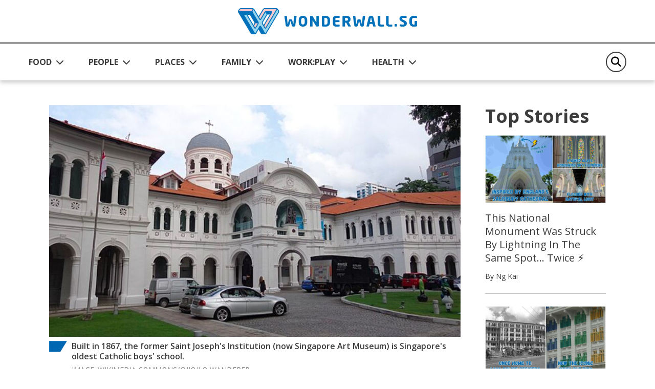

--- FILE ---
content_type: text/html; charset=utf-8
request_url: https://wonderwall.sg/Places/national-monuments-of-singapore-former-saint-josephs-institution
body_size: 14651
content:
 <!DOCTYPE html> <html lang="en"> <head> <title>
	How Singapore’s First Catholic Boys School Became A War Hospital, Then An Avant-Garde Art Haven
</title> <!-- Start META and Stylesheet Here --> <meta http-equiv="X-UA-Compatible" content="IE=edge" /> <meta http-equiv="Content-Type" content="text/html; charset=UTF-8"> <meta name="viewport" content="width=device-width, initial-scale=1.0" /> <link rel="preconnect" href="https://fonts.googleapis.com"> <link rel="preconnect" href="https://fonts.gstatic.com" crossorigin> <link href="https://fonts.googleapis.com/css2?family=Open+Sans:wght@400;600;700&display=swap" rel="stylesheet"> <link rel="icon" type="image/png" sizes="192x192" href="/images/default-source/default-album/android-icon-192x192.png" /> <link rel="icon" type="image/png" sizes="32x32" href="/images/default-source/default-album/favicon-32x32.png" /> <link rel="icon" type="image/png" sizes="96x96" href="/images/default-source/default-album/favicon-96x96.png" /> <link rel="icon" type="image/png" sizes="16x16" href="/images/default-source/default-album/favicon-16x16.png" /> <script src="/assets/ww/js/VisitorAPI.js" type="text/javascript"></script><script src="/assets/ww/js/AppMeasurement.js" type="text/javascript"></script><link href="/assets/css/bootstrap.min.css" rel="stylesheet" type="text/css" /><link href="/assets/css/all.min.css" rel="stylesheet" type="text/css" /><link href="/assets/css/sf-bootstrap-conflict.css" rel="stylesheet" type="text/css" /><link href="/assets/css/swiper-bundle.min.css" rel="stylesheet" type="text/css" /><link href="/assets/ww/css/main.css" rel="stylesheet" type="text/css" /> <meta property="og:type" content="website" /><meta property="og:site_name" content="Wonderwall" /><meta property="og:title" content="How Singapore’s First Catholic Boys School Became A War Hospital, Then An Avant-Garde Art Haven" /><meta property="og:url" content="https://wonderwall.sg/places/national-monuments-of-singapore-former-saint-josephs-institution" /><meta property="og:description" content="Known today as the Singapore Art Museum, the former Saint Joseph&#39;s Institution is Singapore&#39;s oldest Catholic boys school." /><meta property="og:image" content="https://wonderwall.sg/images/default-source/content/dam/wonderwall/images/2024/02/national-monuments-of-singapore-former-saint-joseph&#39;s-institution/national_monuments_former_sji_lead.jpg?sfvrsn=dec1eb27_1" /><meta property="twitter:title" content="How Singapore’s First Catholic Boys School Became A War Hospital, Then An Avant-Garde Art Haven" /><meta property="twitter:description" content="Known today as the Singapore Art Museum, the former Saint Joseph&#39;s Institution is Singapore&#39;s oldest Catholic boys school." /><meta property="twitter:image" content="https://wonderwall.sg/images/default-source/content/dam/wonderwall/images/2024/02/national-monuments-of-singapore-former-saint-joseph&#39;s-institution/national_monuments_former_sji_lead.jpg?sfvrsn=dec1eb27_1" /><link rel="canonical" href="https://wonderwall.sg/places/national-monuments-of-singapore-former-saint-josephs-institution" /><script type="application/ld+json">{
  "@context": "https://schema.org",
  "@type": "Article",
  "mainEntityOfPage": {
    "@type": "WebPage",
    "@id": "https://wonderwall.sg/places/national-monuments-of-singapore-former-saint-josephs-institution"
  },
  "headline": "How Singapore’s First Catholic Boys School Became A War Hospital, Then An Avant-Garde Art Haven",
  "description": "Known today as the Singapore Art Museum, the former Saint Joseph's Institution is Singapore's oldest Catholic boys school.",
  "image": [
    "https://wonderwall.sg/images/default-source/content/dam/wonderwall/images/2024/02/national-monuments-of-singapore-former-saint-joseph's-institution/national_monuments_former_sji_lead.jpg?sfvrsn=dec1eb27_1"
  ],
  "author": {
    "@type": "Person",
    "name": "Ng Kai"
  },
  "publisher": {
    "@type": "Organization",
    "name": "Wonderwall.sg",
    "logo": {
      "@type": "ImageObject",
      "url": "https://wonderwall.sg/images/default-source/default-album/img-logo.png"
    }
  },
  "datePublished": "2025-07-02T13:00:00",
  "potentialAction": [
    {
      "@type": "ReadAction",
      "target": "https://wonderwall.sg/places/national-monuments-of-singapore-former-saint-josephs-institution",
      "name": "Read Article Here"
    },
    {
      "@type": "ShareAction",
      "name": "Share this article",
      "target": [
        "https://www.facebook.com/sharer.php?u=https%3a%2f%2fwonderwall.sg%2fplaces%2fnational-monuments-of-singapore-former-saint-josephs-institution",
        "https://www.linkedin.com/shareArticle?mini=true&url=https%3a%2f%2fwonderwall.sg%2fplaces%2fnational-monuments-of-singapore-former-saint-josephs-institution",
        "https://twitter.com/intent/tweet?url=https%3a%2f%2fwonderwall.sg%2fplaces%2fnational-monuments-of-singapore-former-saint-josephs-institution&text=How+Singapore%e2%80%99s+First+Catholic+Boys+School+Became+A+War+Hospital%2c+Then+An+Avant-Garde+Art+Haven",
        "https://telegram.me/share/url?url=https%3a%2f%2fwonderwall.sg%2fplaces%2fnational-monuments-of-singapore-former-saint-josephs-institution&text=How+Singapore%e2%80%99s+First+Catholic+Boys+School+Became+A+War+Hospital%2c+Then+An+Avant-Garde+Art+Haven",
        "https://api.whatsapp.com/send?text=https%3a%2f%2fwonderwall.sg%2fplaces%2fnational-monuments-of-singapore-former-saint-josephs-institution",
        "http://www.facebook.com/dialog/send?app_id=919721012396403&link=https%3a%2f%2fwonderwall.sg%2fplaces%2fnational-monuments-of-singapore-former-saint-josephs-institution&redirect_uri=https://www.wonderwall.sg/"
      ]
    }
  ]
}</script><script type="text/javascript">
(function(w,d,s,l,i){w[l]=w[l]||[];w[l].push({'gtm.start':
new Date().getTime(),event:'gtm.js'});var f=d.getElementsByTagName(s)[0],
j=d.createElement(s),dl=l!='dataLayer'?'&l='+l:'';j.async=true;j.src=
'https://www.googletagmanager.com/gtm.js?id='+i+dl;f.parentNode.insertBefore(j,f);
})(window,document,'script','dataLayer','GTM-NB5TC3K');
</script><script type="text/javascript">
!function(){"use strict";window.addEventListener("message",(function(a){if(void 0!==a.data["datawrapper-height"]){var e=document.querySelectorAll("iframe");for(var t in a.data["datawrapper-height"])for(var r=0;r<e.length;r++)if(e[r].contentWindow===a.source){var i=a.data["datawrapper-height"][t]+"px";e[r].style.height=i}}}))}();
</script></head> <body> <script src="/ScriptResource.axd?d=6DQe8ARl7A9TiuWej5ttCqpnZWQzBuKFUslBVwaoSovsmywdhSRY827AaNC2kxR_xzO0txPlyuzIAZW_ab_kHcacyGaN9DXN7xv5FSog3Y-QBagtt7EP5gSEOCNtuZBPIKTqbQtjAXRbyKy6wuQOWt_8fZ9I7Eb_iOt6gHQq7jbIR0apIsf0YUXUnOI6yc4m0&amp;t=fffffffff003925f" type="text/javascript"></script><script src="/ScriptResource.axd?d=74FHISOx3fOPKwLxL0RMYpoVpM9FzlL_ZsECfQEdGiaIm3rmE50Q3lmCF05Ml_RSbSj85aXn4VICbdab0_vd7qQ3UNPYN5DD5xBd3h03AtXVmbQAmtKAY49ci2ONWlVYqnqt5v9uYLsCY9fOEYpVYBDEI2CL-kLJlYqK5AuOktzcpzKC60X4tsTOEzxgfdc20&amp;t=fffffffff003925f" type="text/javascript"></script><script src="/ResourcePackages/Bootstrap5/assets/dist/js/popper.min.js" type="text/javascript"></script> <script src="/assets/js/jquery.min.js" type="text/javascript"></script> 

<link rel="preconnect" href="https://tags.crwdcntrl.net">
<link rel="preconnect" href="https://bcp.crwdcntrl.net">
<link rel="preconnect" href="https://c.ltmsphrcl.net">
<link rel="dns-prefetch" href="https://tags.crwdcntrl.net">
<link rel="dns-prefetch" href="https://bcp.crwdcntrl.net">
<link rel="dns-prefetch" href="https://c.ltmsphrcl.net">
<script>
! function() {
var lotameClientId = '17562';
var lotameTagInput = {
data: {},
config: {
clientId: Number(lotameClientId)
}
};
// Lotame initialization
var lotameConfig = lotameTagInput.config || {};
var namespace = window['lotame_' + lotameConfig.clientId] = {};
namespace.config = lotameConfig;
namespace.data = lotameTagInput.data || {};
namespace.cmd = namespace.cmd || [];
} ();
</script>
<script async src="https://tags.crwdcntrl.net/lt/c/17562/lt.min.js"></script>
<!-- Google Tag Manager (noscript) -->
<noscript><iframe src="https://www.googletagmanager.com/ns.html?id=GTM-NB5TC3K"
height="0" width="0" style="display:none;visibility:hidden"></iframe></noscript>
<!-- End Google Tag Manager (noscript) -->
<script async defer crossorigin="anonymous" src="https://connect.facebook.net/en_GB/sdk.js#xfbml=1&version=v17.0" nonce="rajZb7vN"></script>
<!-- Facebook Pixel Code --><script>!function(f,b,e,v,n,t,s){if(f.fbq)return;n=f.fbq=function(){n.callMethod?n.callMethod.apply(n,arguments):n.queue.push(arguments)};if(!f._fbq)f._fbq=n;n.push=n;n.loaded=!0;n.version='2.0';n.queue=[];t=b.createElement(e);t.async=!0;t.src=v;s=b.getElementsByTagName(e)[0];s.parentNode.insertBefore(t,s)}(window,document,'script','https://connect.facebook.net/en_US/fbevents.js');fbq('init', '121677956505065');fbq('track', 'PageView');</script><noscript><img height="1" width="1"src="https://www.facebook.com/tr?id=121677956505065&ev=PageView&noscript=1"/></noscript><!-- End Facebook Pixel Code -->
<!-- Google Global Site tag (gtag.js) -->
<script async src="https://www.googletagmanager.com/gtag/js?id=AW-712856687"></script>
<script>
	  window.dataLayer = window.dataLayer || [];
	  function gtag(){dataLayer.push(arguments);}
	  gtag('js', new Date());
	  gtag('config', 'AW-712856687');
	</script>
<!--End Site tag-->

<!-- Google Tag Manager --><script>(function(w,d,s,l,i){w[l]=w[l]||[];w[l].push({'gtm.start':new Date().getTime(),event:'gtm.js'});var f=d.getElementsByTagName(s)[0],j=d.createElement(s),dl=l!='dataLayer'?'&l='+l:'';j.async=true;j.src='https://www.googletagmanager.com/gtm.js?id='+i+dl;f.parentNode.insertBefore(j,f);})(window,document,'script','dataLayer','GTM-MT7885B');gtag('config', 'AW-712856687');</script>
<!-- End Google Tag Manager --><!-- Event snippet for Website Traffic Conversion Page --><script>gtag('event', 'conversion', {'send_to' : 'AW-712856687/VU_hCIXe3s0BEO-o9dMC'});</script>
	<!-- End Event snippet for Website Traffic Conversion Page --><!-- Google Tag Manager (noscript) --><noscript>
	<iframe src="https://www.googletagmanager.com/ns.html?id=GTM-MT7885B" height="0" width="0" style="display: none; visibility: hidden"></iframe></noscript><!-- End Google Tag Manager (noscript) -->
<!-- Google tag (gtag.js) -->
<script async src="https://www.googletagmanager.com/gtag/js?id=G-VF3XJF7P5H"></script>
<script>
  window.dataLayer = window.dataLayer || [];
  function gtag(){dataLayer.push(arguments);}
  gtag('js', new Date());

  gtag('config', 'G-VF3XJF7P5H');
</script>
<!-- Global site tag (gtag.js) - Google Analytics -->
<script async src="https://www.googletagmanager.com/gtag/js?id=UA-145332339-1"></script>
<script>
	window.dataLayer = window.dataLayer || [];
	function gtag() {
		dataLayer.push(arguments);
	}
	gtag('js', new Date());
	gtag('config', 'UA-145332339-1');
</script>
<a class="visually-hidden-focusable" href="#content" data-sf-ec-immutable="">Skip to main content</a>



 <header> 
<!-- NAVBAR -->
<div id="Header_T697C15C4001_Col00" class="sf_colsIn" data-sf-element="MainNavigation" data-placeholder-label="MainNavigation">






<nav class="navbar navbar-expand-lg">

    <div class="navbar navbar-content">
        <div class="container-fluid">
            <!-- Start Logo -->
            <!-- Create 2 field for user to upload logo image (desktop & mobile) and 1 field for user to customise hyperlink. Alt & Title can read from image itself. -->
            <a class="navbar-brand" href="/" onclick="return homeLogoClicked()" title="Wonderwall.sg">
                <img src="/images/default-source/default-album/img-logo.png" alt="Wonderwall.sg" title="Wonderwall.sg" class="d-none d-lg-block">
                <img src="/images/default-source/default-album/img-logo-blue.png" alt="Wonderwall.sg" title="Wonderwall.sg" class="d-lg-none">
            </a>
            <!-- End Logo -->

            <button class="navbar-toggler" type="button" data-bs-toggle="offcanvas" data-bs-target="#offcanvasNavbar" aria-controls="offcanvasNavbar" aria-label="Toggle Navigation">
                <span class="navbar-toggler-icon"></span>
            </button>
        </div>
    </div>

    <div class="navbar-content navbar-sticky-content">
        <div class="navbar-sticky">
            <div class="container-fluid">
                <div class="offcanvas offcanvas-end" tabindex="-1" id="offcanvasNavbar" aria-labelledby="offcanvasNavbarLabel">
                    <div class="offcanvas-header">
                        <!-- Start Mobile Nav Logo -->
                        <!-- This image will read desktop logo from input field. Alt & Title can read from image itself. -->
                        <div class="offcanvas-title" id="offcanvasNavbarLabel"><img src="/images/default-source/default-album/img-logo.png" alt="Wonderwall.sg" title="Wonderwall.sg"></div>
                        <!-- End Mobile Nav Logo -->

                        <button type="button" class="btn-close" data-bs-dismiss="offcanvas" aria-label="Close"></button>
                    </div>

                    <div class="offcanvas-body justify-content-between">
                        <ul class="navbar-nav">
                            <!-- Start Sticky Nav Logo -->
                            <li class="nav-item nav-logo">
                                <a class="nav-link" href="/" onclick="return homeLogoClicked()"><img src="/images/default-source/default-album/img-logo-blue.png" alt="Wonderwall.sg" title="Wonderwall.sg"></a>
                            </li>
                            <!-- End Sticky Nav Logo -->
            <li class="nav-item dropdown">
                <button class="nav-link dropdown-toggle" id="offcanvasNavbarDropdown1" role="button" aria-expanded="false">
                    <a href="/food"
                       onclick="return navigationClicked('FOOD')">FOOD</a>
                </button>
                <ul class="dropdown-menu" aria-labelledby="offcanvasNavbarDropdown1">
                            <li>
            <a class="dropdown-item" href="/search?page=1&sc=recipes&c=food"
               onclick="return navigationClicked('food','Recipes')">
                Recipes
            </a>
        </li>
        <li>
            <a class="dropdown-item" href="/search?page=1&sc=discovery&c=food"
               onclick="return navigationClicked('food','Discovery')">
                Discovery
            </a>
        </li>
        <li>
            <a class="dropdown-item" href="/search?page=1&sc=special-diets&c=food"
               onclick="return navigationClicked('food','Special Diets')">
                Special Diets
            </a>
        </li>
        <li>
            <a class="dropdown-item" href="/search?page=1&sc=recommendations&c=food"
               onclick="return navigationClicked('food','Recommendations')">
                Recommendations
            </a>
        </li>
        <li>
            <a class="dropdown-item" href="/search?page=1&sc=occasions&c=food"
               onclick="return navigationClicked('food','Occasions')">
                Occasions
            </a>
        </li>

                </ul>
            </li>
            <li class="nav-item dropdown">
                <button class="nav-link dropdown-toggle" id="offcanvasNavbarDropdown1" role="button" aria-expanded="false">
                    <a href="/people"
                       onclick="return navigationClicked('PEOPLE')">PEOPLE</a>
                </button>
                <ul class="dropdown-menu" aria-labelledby="offcanvasNavbarDropdown1">
                            <li>
            <a class="dropdown-item" href="/search?page=1&sc=we-are-singapore&c=people"
               onclick="return navigationClicked('people','We Are Singapore')">
                We Are Singapore
            </a>
        </li>
        <li>
            <a class="dropdown-item" href="/search?page=1&sc=relationships&c=people"
               onclick="return navigationClicked('people','Relationships')">
                Relationships
            </a>
        </li>
        <li>
            <a class="dropdown-item" href="/search?page=1&sc=culture&c=people"
               onclick="return navigationClicked('people','Culture')">
                Culture
            </a>
        </li>

                </ul>
            </li>
            <li class="nav-item dropdown">
                <button class="nav-link dropdown-toggle" id="offcanvasNavbarDropdown1" role="button" aria-expanded="false">
                    <a href="/places"
                       onclick="return navigationClicked('PLACES')">PLACES</a>
                </button>
                <ul class="dropdown-menu" aria-labelledby="offcanvasNavbarDropdown1">
                            <li>
            <a class="dropdown-item" href="/search?page=1&sc=travel&c=places"
               onclick="return navigationClicked('places','Travel')">
                Travel
            </a>
        </li>
        <li>
            <a class="dropdown-item" href="/search?page=1&sc=local-attractions&c=places"
               onclick="return navigationClicked('places','Local Attractions')">
                Local Attractions
            </a>
        </li>
        <li>
            <a class="dropdown-item" href="/search?page=1&sc=home&c=places"
               onclick="return navigationClicked('places','Home')">
                Home
            </a>
        </li>
        <li>
            <a class="dropdown-item" href="/search?page=1&sc=earth-matters&c=places"
               onclick="return navigationClicked('places','Earth Matters')">
                Earth Matters
            </a>
        </li>

                </ul>
            </li>
            <li class="nav-item dropdown">
                <button class="nav-link dropdown-toggle" id="offcanvasNavbarDropdown1" role="button" aria-expanded="false">
                    <a href="/family"
                       onclick="return navigationClicked('FAMILY')">FAMILY</a>
                </button>
                <ul class="dropdown-menu" aria-labelledby="offcanvasNavbarDropdown1">
                            <li>
            <a class="dropdown-item" href="/search?page=1&sc=pets&c=family"
               onclick="return navigationClicked('family','Pets')">
                Pets
            </a>
        </li>
        <li>
            <a class="dropdown-item" href="/search?page=1&sc=parenting&c=family"
               onclick="return navigationClicked('family','Parenting')">
                Parenting
            </a>
        </li>
        <li>
            <a class="dropdown-item" href="/search?page=1&sc=home&c=family"
               onclick="return navigationClicked('family','Home')">
                Home
            </a>
        </li>
        <li>
            <a class="dropdown-item" href="/search?page=1&sc=family-matters&c=family"
               onclick="return navigationClicked('family','Family Matters')">
                Family Matters
            </a>
        </li>
        <li>
            <a class="dropdown-item" href="/search?page=1&sc=family-fun&c=family"
               onclick="return navigationClicked('family','Family Fun')">
                Family Fun
            </a>
        </li>

                </ul>
            </li>
            <li class="nav-item dropdown">
                <button class="nav-link dropdown-toggle" id="offcanvasNavbarDropdown1" role="button" aria-expanded="false">
                    <a href="/workplay"
                       onclick="return navigationClicked('WORK:PLAY')">WORK:PLAY</a>
                </button>
                <ul class="dropdown-menu" aria-labelledby="offcanvasNavbarDropdown1">
                            <li>
            <a class="dropdown-item" href="/search?page=1&sc=work&c=workplay"
               onclick="return navigationClicked('workplay','Work')">
                Work
            </a>
        </li>
        <li>
            <a class="dropdown-item" href="/search?page=1&sc=things-to-do&c=workplay"
               onclick="return navigationClicked('workplay','Things To Do')">
                Things To Do
            </a>
        </li>
        <li>
            <a class="dropdown-item" href="/search?page=1&sc=tech&c=workplay"
               onclick="return navigationClicked('workplay','Tech')">
                Tech
            </a>
        </li>
        <li>
            <a class="dropdown-item" href="/search?page=1&sc=money&c=workplay"
               onclick="return navigationClicked('workplay','Money')">
                Money
            </a>
        </li>
        <li>
            <a class="dropdown-item" href="/search?page=1&sc=hobbies&c=workplay"
               onclick="return navigationClicked('workplay','Hobbies')">
                Hobbies
            </a>
        </li>
        <li>
            <a class="dropdown-item" href="/search?page=1&sc=culture&c=workplay"
               onclick="return navigationClicked('workplay','Culture')">
                Culture
            </a>
        </li>
        <li>
            <a class="dropdown-item" href="/search?page=1&sc=body-mind&c=workplay"
               onclick="return navigationClicked('workplay','Body &amp; Mind')">
                Body &amp; Mind
            </a>
        </li>

                </ul>
            </li>
            <li class="nav-item dropdown">
                <button class="nav-link dropdown-toggle" id="offcanvasNavbarDropdown1" role="button" aria-expanded="false">
                    <a href="/health"
                       onclick="return navigationClicked('HEALTH')">HEALTH</a>
                </button>
                <ul class="dropdown-menu" aria-labelledby="offcanvasNavbarDropdown1">
                            <li>
            <a class="dropdown-item" href="/search?page=1&sc=news-tips&c=health"
               onclick="return navigationClicked('health','News &amp; Tips')">
                News &amp; Tips
            </a>
        </li>
        <li>
            <a class="dropdown-item" href="/search?page=1&sc=mental-health&c=health"
               onclick="return navigationClicked('health','Mental Health')">
                Mental Health
            </a>
        </li>
        <li>
            <a class="dropdown-item" href="/search?page=1&sc=fitness&c=health"
               onclick="return navigationClicked('health','Fitness')">
                Fitness
            </a>
        </li>

                </ul>
            </li>
                        </ul>

                        <!-- Start Nav search box -->
                        <div class="nav-search-form">
                            <form class="form-search" role="search">
                                <button class="btn-search" aria-label="Search" type="button">
                                    <em class="fa-solid fa-magnifying-glass"></em>
                                </button>
                                <input id="nav_search" class="form-control" type="search" placeholder="Search" aria-label="Search" autocomplete="off">
                                <button class="btn btn-primary btn-mobile-search" type="button">Search</button>
                            </form>
                            <div id="navigationSearchSuggestionDatalistContainer">
                            </div>
                        </div>
                        <!-- End Nav search box -->
                    </div>
                </div>
            </div>
        </div>
    </div>
</nav>





</div>
 </header> <main class="content"> <input id="baseUrl" data-base-url="" style="display:none;" /> <input id="currentUrl" data-current-url="" style="display:none;" /> <input id="searchUrl" data-search-url="" style="display:none;" /> 
<!-- LISTING SECTION -->
<section class="listing-container">
    <div class="container-fluid">
        <div class="stories-container">
            <div class="row">
                <div class="col-12 col-lg-8">
                    <div id="MainContent_C006_Col00" class="sf_colsIn" data-sf-element="LeftSection" data-placeholder-label="LeftSection">
<img border="0" src="https://r.turn.com/r/beacon?b2=KePUFO4lCTjDNVmDriGZicBr5SGid-N-Erx4GnhvL2oiOVO0TIg1-IR9FbaIEy0YWBsd0keAqJvwkBBeKmO0RQ&cid=">
                    </div>
                </div>
                <div class="col-lg-3 ms-auto d-none d-lg-block">
                    <div id="MainContent_C006_Col01" class="sf_colsIn" data-sf-element="RightSection" data-placeholder-label="RightSection">
<div class="top-stories-container">
    <h2>Top Stories</h2>

    <div class="card stories-card ">
        <a href="/places/national-monuments-of-singapore-st-andrews-cathedral" aria-labelledby="stories-title"
           onclick="return topStoriesArticleClicked('home','This National Monument Was Struck By Lightning In The Same Spot... Twice ⚡')">
            <div class="card-img-top">
                <img src="/images/default-source/content/dam/wonderwall/images/2023/06/national-monuments-of-singapore-saint-andrew&#39;s-cathedral/st_andrews_cathedral_lead_3.jpg?sfvrsn=1e7178bf_1" alt="" title="This National Monument Was Struck By Lightning In The Same Spot... Twice ⚡">
            </div>
            <div class="card-body">
                <p class="card-title" id="stories-title">This National Monument Was Struck By Lightning In The Same Spot... Twice ⚡</p>
                <p class="card-author">By Ng Kai</p>
            </div>
        </a>
    </div>
    <div class="card stories-card ">
        <a href="/places/national-monuments-of-singapore-old-hill-street-police-station" aria-labelledby="stories-title"
           onclick="return topStoriesArticleClicked('home','This National Monument Has 900+ Windows – And They’re All Over Your Feed &#127752;')">
            <div class="card-img-top">
                <img src="/images/default-source/content/dam/wonderwall/images/2023/11/national-monuments-of-singapore-former-hill-street-police-station/old_hill_street_lead_2.jpg?sfvrsn=aa2d561_1" alt="" title="This National Monument Has 900+ Windows – And They’re All Over Your Feed &#127752;">
            </div>
            <div class="card-body">
                <p class="card-title" id="stories-title">This National Monument Has 900+ Windows – And They’re All Over Your Feed &#127752;</p>
                <p class="card-author">By Ng Kai</p>
            </div>
        </a>
    </div>
    <div class="card stories-card ">
        <a href="/workplay/what-to-do-with-your-pre-loved-books" aria-labelledby="stories-title"
           onclick="return topStoriesArticleClicked('home','World Book Day: Where To Sell And Donate Your Pre-loved Books In Singapore')">
            <div class="card-img-top">
                <img src="/images/default-source/content/dam/wonderwall/images/2023/02/what-to-do-with-your-pre-loved-books/preloved_books_rectangle.jpg.jpg?sfvrsn=2fe037e4_2" alt="" title="World Book Day: Where To Sell And Donate Your Pre-loved Books In Singapore">
            </div>
            <div class="card-body">
                <p class="card-title" id="stories-title">World Book Day: Where To Sell And Donate Your Pre-loved Books In Singapore</p>
                <p class="card-author">By Janelle Yong</p>
            </div>
        </a>
    </div>
    <div class="card stories-card ">
        <a href="/family/catching-hand-foot-mouth-disease-hfmd-adult" aria-labelledby="stories-title"
           onclick="return topStoriesArticleClicked('home','I Thought Childbirth Was Painful. Then I Caught My Baby\u0027s Hand, Foot And Mouth Disease')">
            <div class="card-img-top">
                <img src="/images/default-source/content/dam/wonderwall/images/2025/07/i-caught-hfmd-as-an-adult/hfmd_lead3.jpg?sfvrsn=491eb058_1" alt="" title="I Thought Childbirth Was Painful. Then I Caught My Baby&#39;s Hand, Foot And Mouth Disease">
            </div>
            <div class="card-body">
                <p class="card-title" id="stories-title">I Thought Childbirth Was Painful. Then I Caught My Baby&#39;s Hand, Foot And Mouth Disease</p>
                <p class="card-author">By Diane Lam</p>
            </div>
        </a>
    </div>
    <div class="card stories-card ">
        <a href="/food/food-hunt-at-singapore-theme-parks-universal-studios-singapore" aria-labelledby="stories-title"
           onclick="return topStoriesArticleClicked('home','Food Hunt At Singapore Theme Parks: Universal Studios Singapore')">
            <div class="card-img-top">
                <img src="/images/default-source/content/dam/wonderwall/images/2024/03/the-great-singapore-theme-park-taste-off-universal-studios-singapore/theme_park_food_uss_rectangle2.jpg?sfvrsn=7d673171_1" alt="" title="Food Hunt At Singapore Theme Parks: Universal Studios Singapore">
            </div>
            <div class="card-body">
                <p class="card-title" id="stories-title">Food Hunt At Singapore Theme Parks: Universal Studios Singapore</p>
                <p class="card-author">By Nicholas Yong</p>
            </div>
        </a>
    </div>
    <div class="card stories-card ">
        <a href="/family/8-indoor-play-areas-for-babies-singapore" aria-labelledby="stories-title"
           onclick="return topStoriesArticleClicked('home','Another Rainy Day With Baby? Beat the Cabin Fever At These Indoor Playrooms In Singapore')">
            <div class="card-img-top">
                <img src="/images/default-source/content/dam/wonderwall/images/2022/02/8-indoor-play-areas-for-babies/indoorplayareas_lead.jpg.jpg?sfvrsn=a9ebf402_0" alt="" title="Another Rainy Day With Baby? Beat the Cabin Fever At These Indoor Playrooms In Singapore">
            </div>
            <div class="card-body">
                <p class="card-title" id="stories-title">Another Rainy Day With Baby? Beat the Cabin Fever At These Indoor Playrooms In Singapore</p>
                <p class="card-author">By Priyanka Elhence</p>
            </div>
        </a>
    </div>
    <div class="card stories-card ">
        <a href="/people/sleep-out-sg-rough-sleepers-singapores-homeless" aria-labelledby="stories-title"
           onclick="return topStoriesArticleClicked('home','Could You Go One Night Without Shelter? SleepOut SG Asks Singapore to Try')">
            <div class="card-img-top">
                <img src="/images/default-source/content/dam/wonderwall/images/2025/09/homelessness-in-singapore/homeless_rectangle.jpg?sfvrsn=f0777368_1" alt="" title="Could You Go One Night Without Shelter? SleepOut SG Asks Singapore to Try">
            </div>
            <div class="card-body">
                <p class="card-title" id="stories-title">Could You Go One Night Without Shelter? SleepOut SG Asks Singapore to Try</p>
                <p class="card-author">By Janelle Yong</p>
            </div>
        </a>
    </div>
</div>


                    </div>
                </div>
            </div>
            <div class="loadMore">
            </div>

        </div>
    </div>
</section>
<!-- ARTICLE SECTION -->
<section class="detail-container">
    <div class="container-fluid">
        <div class="article-container">
            <div class="row">
                <div id="MainContent_C003_Col00" class="col-12 col-lg-9 sf_colsIn" data-sf-element="LeftSection" data-placeholder-label="LeftSection">


            <script>$(".banner-container").remove(); $(".listing-container").remove(); $(".detail-container").show();</script>


<script>
    var d = new Date, n = d.toLocaleTimeString("en-US", { hour: "2-digit", minute: "2-digit", hour12: !0 }), dow = d.getDay(); dow = 0 === dow ? "Sunday" : 1 === dow ? "Monday" : 2 === dow ? "Tuesday" : 3 === dow ? "Wednesday" : 4 === dow ? "Thursday" : 5 === dow ? "Friday" : "Saturday";

    s.pageName = "wonderwall:en:" + "Places".toLowerCase() + ":" + "national-monuments-of-singapore-former-saint-josephs-institution";
    s.prop1 = s.eVar1 = s.pageName;
    s.prop2 = s.eVar2 = "https://wonderwall.sg/places/national-monuments-of-singapore-former-saint-josephs-institution";

    s.prop3 = s.eVar3 = getPreviousPage();
    setPreviousPage(s.pageName);

    if ("Places") {
        s.prop4 = s.eVar4 = "Places".toLowerCase();
        s.channel = s.prop4;
        s.prop5 = s.eVar5 = "article page";
        s.prop7 = s.eVar7 = "article";
    }

    s.prop6 = s.eVar6 = "en";
    s.prop8 = s.eVar8 = "article: detail";
    s.prop9 = s.eVar9 = n+"|"+dow;
    s.prop10 = s.eVar10 = s.getPercentPageViewed();

    if ("https://wonderwall.sg") {
        s.prop11 = s.eVar11 = "https://wonderwall.sg";
    }
    s.prop14 = s.eVar14 = getNewRepeat();
    s.prop18 = s.eVar18 = "How Singapore’s First Catholic Boys School Became A War Hospital, Then An Avant-Garde Art Haven";

    var mvcid = visitor.getMarketingCloudVisitorID();
    s.prop75 = s.eVar75 = mvcid;

    s.events = "event16,event17";
    s.t();
</script>

        <div class="row gy-4">
            <div class="col-12 article-banner order-md-1">
                <figure class="figcaption">
                    <img src="/images/default-source/content/dam/wonderwall/images/2024/02/national-monuments-of-singapore-former-saint-joseph&#39;s-institution/national_monuments_former_sji_lead.jpg?sfvrsn=dec1eb27_1" alt="" title="">
                    <figcaption>
                                <strong>Built in 1867, the former Saint Joseph&#39;s Institution (now Singapore Art Museum) is Singapore&#39;s oldest Catholic boys&#39; school.</strong>

                        IMAGE: WIKIMEDIA COMMONS/@IIOILO WANDERER
                    </figcaption>
                </figure>
            </div>
            <div class="col-12 col-md-9 col-lg-8 order-md-3">
                <div class="article-contents">
                    <h1>How Singapore’s First Catholic Boys School Became A War Hospital, Then An Avant-Garde Art Haven</h1>
                    <div class="row article-author-date">
                        <div class="col-6 text-start">
                            By
                                <a href="/search?author=Ng%20Kai&c=people--places--workplay--health--family--food">
                                    Ng Kai
                                </a>
                        </div>
                        <div class="col-6 text-end">02 July 2025</div>
                    </div>
                    <div class="article-content">

                        <p>What is a <a target="_blank" href="/search?c=places&amp;t=national-monuments">National Monument</a>? Who gazettes them? How many national monuments are there in Singapore? To date, the Preservation of Sites and Monuments, a division of National Heritage Board, has identified and gazetted 75 buildings, structures and sites of national significance as an integral part of Singapore&rsquo;s built heritage.</p><p>And we're here to tell you all about them - one National Monument at a time!</p><div class="article-socialmedia socialmedia-map"><iframe src="https://www.google.com/maps/d/embed?mid=1lFRczPYpV-JPAl52vykGwRxQfFl1EBw&amp;ehbc=2E312F" width="100%" height="480"></iframe></div><p>You've probably passed by or stepped into more than a few of them without realising they were National Monuments: <a data-sf-ec-immutable="" target="_blank" href="https://wonderwall.sg/places/national-monuments-of-singapore-al-abrar-mosque">Al-Abrar Mosque</a>, <a data-sf-ec-immutable="" target="_blank" href="https://wonderwall.sg/places/national-monuments-of-singapore-asian-civilisations-museum">Asian Civilisations Museum</a>, the <a data-sf-ec-immutable="" target="_blank" href="https://wonderwall.sg/places/national-monuments-of-singapore-civilian-war-memorial">Civilian War Memorial</a>, <a data-sf-ec-immutable="" target="_blank" href="https://wonderwall.sg/places/national-monuments-of-singapore-saint-andrews-cathedral">Saint Andrew's Cathedral</a>, the <a data-sf-ec-immutable="" target="_blank" data-sf-marked="" href="https://wonderwall.sg/places/national-monuments-of-singapore-esplanade-park-memorials">Esplanade Park Memorials</a>, <a data-sf-ec-immutable="" data-sf-marked="" target="_blank" href="https://wonderwall.sg/places/national-monuments-of-singapore-fort-siloso">Fort Siloso</a> on Sentosa - no need to plan an itinerary for friends visiting from overseas; just show them this article ✌️</p><p>In this edition, we spotlight the oldest Catholic boys' school in Singapore, the former Saint Joseph's Institution (now Singapore Art Museum).</p><div class="article-socialmedia socialmedia-map"><iframe src="https://www.google.com/maps/embed?pb=!1m18!1m12!1m3!1d3988.795559519515!2d103.84817177513895!3d1.2973506986903267!2m3!1f0!2f0!3f0!3m2!1i1024!2i768!4f13.1!3m3!1m2!1s0x31da19a49e35ca5b%3A0x333841cdd84d76ca!2sSAM%20at%20Bras%20Basah%20(SJI)!5e0!3m2!1sen!2ssg!4v1707813414437!5m2!1sen!2ssg" width="100%" height="450" style="border:0;" allowfullscreen=""></iframe></div><h3><strong>📍 Location</strong></h3><p>The former Saint Joseph's Institution (SJI) was the 31st building to be gazetted as a National Monument, and is located near other National Monuments such as <a href="https://wonderwall.sg/places/national-monuments-of-singapore-church-of-saints-peter-and-paul" data-sf-ec-immutable="">Church of Saints Peter and Paul</a>, <a href="https://wonderwall.sg/places/national-monuments-of-singapore-maghain-aboth-synagogue" target="_blank" data-sf-ec-immutable="">Maghain Aboth</a> and <a href="https://wonderwall.sg/places/national-monuments-of-singapore-cathedral-of-the-good-shepherd" target="_blank" data-sf-ec-immutable="">Cathedral of the Good Shepherd</a>.&nbsp;The MRT station nearest to the former SJI is Bencoolen.&nbsp;</p><h3>📅 Significant dates</h3><p><strong>Dates built:&nbsp;</strong></p><ul><li>1 May 1852: Saint Joseph's Institution (SJI) was founded in a small chapel made of wood and <em>attap</em>, along Bras Basah Road</li><li>1855-1867: The former SJI was constructed</li><li>1988: SJI moved to its current campus at Malcolm Road</li><li>1992-1996: Singapore Art Museum (SAM) was built on the grounds of the former SJI</li></ul><p><strong>Milestones:&nbsp;</strong></p><ul><li>19 Mar 1855: The foundation stone for the former SJI building was laid</li><li>1903-1906: Two semi-circular wings, one on each side of the original building, were added</li><li>3 Aug 1907: Anderson Building was built</li><li>1911-23 Sep 1912: King George's Hall and Chapel was completed</li><li>1913: A statue of Saint Jean-Baptiste de La Salle was installed</li><li>20 Jan 1996: SAM opened its doors to the public</li></ul><p><strong>Date gazetted: </strong>14 Feb 1992</p><div class="article-socialmedia socialmedia-tiktok"><blockquote class="tiktok-embed" cite="https://www.tiktok.com/@wonderwallsg/video/7522349321061141780" data-video-id="7522349321061141780" style="max-width:605px;min-width:325px;"><section><a target="_blank" title="@wonderwallsg" href="https://www.tiktok.com/@wonderwallsg?refer=embed">@wonderwallsg</a> What other stories or memories do you have of the Former Saint Joseph&rsquo;s Institution or any other National Monument of Singapore? Share your thoughts, fun facts, or family anecdotes with us below &ndash; we&rsquo;d love to hear them!  <a title="sji" target="_blank" href="https://www.tiktok.com/tag/sji?refer=embed">#sji</a> <a title="josephian" target="_blank" href="https://www.tiktok.com/tag/josephian?refer=embed">#josephian</a> <a title="delasalle" target="_blank" href="https://www.tiktok.com/tag/delasalle?refer=embed">#delasalle</a> <a title="singaporeartmuseum" target="_blank" href="https://www.tiktok.com/tag/singaporeartmuseum?refer=embed">#singaporeartmuseum</a> <a title="nationalmonuments" target="_blank" href="https://www.tiktok.com/tag/nationalmonuments?refer=embed">#nationalmonuments</a> <a title="history" target="_blank" href="https://www.tiktok.com/tag/history?refer=embed">#history</a> <a target="_blank" title="♬ original sound  - Wonderwall.sg" href="https://www.tiktok.com/music/original-sound-Wonderwallsg-7522349357048351505?refer=embed">♬ original sound  - Wonderwall.sg</a> </section></blockquote></div><h3>📜 History</h3><p>In 1851, Reverend Father Jean-Marie Beurel, MEP (short for "Soci&eacute;t&eacute; des Missions Etrang&egrave;res de Paris" or "Society of Foreign Missions of Paris", a Catholic missionary organisation), was instructed by the then-Vicar of Malaya Bishop Jean-Baptiste Boucho, MEP, to recruit teachers for the mission in Singapore.</p><p>He set off for France, where he successfully sought help from two teaching congregations: the Institute of the Brothers of the Christian Schools, and the Congregation of the Sisters of the Holy Infant Jesus (CHIJ, or the Dames of Saint Maur).</p><p>The CHIJ Sisters later founded the Convent of the Holy Infant Jesus on Victoria Street. Three de La Salle Brothers (as the Christian Brothers were also called, after the founder of their congregation Saint Jean-Baptiste de La Salle) started a free school, Saint John's Institution, in a small former chapel made of wood and <em>attap</em> on Bras Basah Road on 1 May 1852.</p><p>While the school was intended mainly for the education of Catholic children, it also welcomed other children irrespective of religion, race, and social class. Brother Lothaire, one of the brothers accompanying Father Beurel on his return journey from Paris in 1852, designed a new building for the school.</p><p><img src="https://wonderwall.sg/images/default-source/content/dam/wonderwall/images/2024/02/national-monuments-of-singapore-former-saint-joseph&#39;s-institution/national_monuments_former_sji_building.jpg?sfvrsn=43645478_1" sf-size="88367" data-sf-ec-immutable="" alt="" /><em>IMAGE: WIKIMEDIA COMMONS/@SENGKANG</em></p><p>The cornerstone was laid on 19 Mar 1855, the feast day of Saint Joseph. Consequently, the name of the school was changed to Saint Joseph's Institution (SJI) to commemorate this significant milestone and auspicious event. The two-storey rectangular structure was completed only in Aug 1867, topped with a pitched roof and a small belfry in the middle.</p><p>At the time of the Second World War, SJI was taken over as a hospital for military casualties shortly before the Japanese invasion. During the Japanese Occupation (1942&ndash;1945), the school was renamed Bras Basah Boys' School. More than 10 brothers were taken prisoners and were interned at Changi Prison. In the meantime, Japanese was taught in the school. Gardening also became part of the curriculum as food was scarce; the brothers and students grew vegetables within the school compound.</p><div class="ratio ratio-16x9"><iframe width="100%" height="315" src="https://www.youtube.com/embed/BkH9Khbwjy8?si=RKVQDse00QepxDsA" title="YouTube video player" frameborder="0" allow="accelerometer; autoplay; clipboard-write; encrypted-media; gyroscope; picture-in-picture; web-share" allowfullscreen=""></iframe></div><p>By the 1980s, the compound of the former SJI was too small and congested to accommodate the large number of students. The facilities of the 130-year-old school were getting outdated, and the noise from the traffic on Bras Basah Road proved to be a distraction during lessons. In 1988, SJI departed from its old campus, and moved to its current location on Malcolm Road.</p><p>Works commenced on the former school building four years later under the guidance of the Public Works Department to prepare it for its present occupant, the Singapore Art Museum (SAM). The contemporary art museum opened its doors to the public on 20 Jan 1996.</p><p>Since 2019, SAM has been undergoing renovation works; the museum is temporarily located at Tanjong Distripark.</p><p><img src="https://wonderwall.sg/images/default-source/content/dam/wonderwall/images/2024/02/national-monuments-of-singapore-former-saint-joseph&#39;s-institution/national_monuments_former_sji_design.jpg?sfvrsn=44d11e4_1" sf-size="93005" data-sf-ec-immutable="" alt="" /><em>IMAGE: WIKIMEDIA COMMONS/@PROJECTMANHATTAN.</em></p><h3>📐 Design and architecture</h3><p>Over the years, the former SJI building saw a number of additions to the original compound.&nbsp;</p><p>By the start of the twentieth century, SJI had already established itself as one of the most prestigious schools in Singapore. Enrolment increased rapidly and more brothers were recruited. Classrooms were overcrowded, and there was an urgent need for expansion.</p><p>The task of expanding the school fell on the new Irish-American director, Brother Michael Noctor, who assumed the position in 1900. After consulting architectural firm Swan &amp; Maclaren, Brother Michael abandoned the plan to add a third storey onto the existing building. </p><p>Instead, he approached Father Charles B. Nain (an amateur architect and the then-assistant parish priest at the nearby <a href="https://wonderwall.sg/places/national-monuments-of-singapore-church-of-saints-peter-and-paul" target="_blank" data-sf-ec-immutable="">Church of Saints Peter and Paul</a>)&nbsp;for help. The talented priest was also responsible for the design of the <a href="https://wonderwall.sg/places/national-monuments-of-singapore-chijmes" target="_blank" data-sf-ec-immutable="">Former Convent of the Holy Infant Jesus</a> and the <a data-sf-ec-immutable="" target="_blank" href="https://wonderwall.sg/places/national-monuments-of-singapore-church-of-the-nativity-of-the-blessed-virgin-mary">Church of the Nativity of the Blessed Virgin Mary</a>.</p><p><img src="https://wonderwall.sg/images/default-source/content/dam/wonderwall/images/2024/02/national-monuments-of-singapore-former-saint-joseph&#39;s-institution/national_monuments_former_sji_wing.jpg?sfvrsn=9a31bf6a_1" sf-size="74188" data-sf-ec-immutable="" alt="" /><em style="background-color:transparent;color:inherit;font-family:inherit;font-size:inherit;text-align:inherit;text-transform:inherit;word-spacing:normal;caret-color:auto;white-space:inherit;">IMAGE: WIKIMEDIA COMMONS/@TERENCE ONG</em></p><p>Father Nain designed two semi-circular wings, one on each side of the old block. The spacious verandahs of the new extensions are lined with arched openings. By enlarging the verandah on the front of the original structure, a porte-cochere (carriage porch) was created. A pediment (upper part of the front of a building) bearing the name of the school and its crest was also added to the old block in the middle, and was repeated at both ends of the newly built wings. The original belfry was replaced by a larger dome, which was more proportional to the enlarged facade.</p><p>In 1906, Brother Michael embarked on yet another building project to cope with the ever-increasing enrolment. Donations streamed in from the European and Chinese communities. Among the donors were Tan Jiak Kim (陈若锦), a prominent Straits Chinese merchant who was instrumental in the founding of Singapore&rsquo;s first medical college in 1905, and then-Governor of the Straits Settlements Sir John Anderson. This time, Brother Michael engaged the engineer Robert Hamilton to design the new wing.</p><p><img src="https://wonderwall.sg/images/default-source/content/dam/wonderwall/images/2024/02/national-monuments-of-singapore-former-saint-joseph&#39;s-institution/national_monuments_former_sji_anderson_building.jpg?sfvrsn=684a32fb_1" sf-size="79655" data-sf-ec-immutable="" alt="" /><br /><em>IMAGE: WIKIMEDIA COMMONS/SENGKANG</em></p><p>The completed three-storey rectangular block was ceremoniously opened on 3 Aug 1907 by Governor John Anderson, in whose honour the new building was named. Anderson Building echoes the architectural features of the school&rsquo;s curved extensions. However, the simpler Doric columns and pilasters give the block a more modern appearance.<br /></p><p>In 1911, Brother Michael began the construction of a school hall and a chapel. The two were built according to the plans made by the architect C. Hunsley in less than a year. On 23 Sept 1912, Governor of the Straits Settlements Arthur H. Young officiated at the opening of the new hall, King George's Hall. At the time of its completion, it was one of the largest school halls in Singapore. The hall was designed as an open loggia (a roofed open gallery), which allowed the interior space to be naturally illuminated and ventilated.</p><p><img src="https://wonderwall.sg/images/default-source/content/dam/wonderwall/images/2024/02/national-monuments-of-singapore-former-saint-joseph&#39;s-institution/national_monuments_former_sji_chapel.jpg?sfvrsn=f4297a03_1" sf-size="92927" data-sf-ec-immutable="" alt="" /><em>IMAGE: WIKIMEDIA COMMONS/@SENGKANG</em></p><p>Due to the late arrival of the stained-glass window from Europe, the chapel&rsquo;s dedication was delayed until 20 Nov 1912, with the first Holy Mass celebrated the following day. The stained-glass window was removed during the Second World War for safekeeping; the pieces were unfortunately never recovered. Circular patterns decorate the ceiling, while the floor is covered with brightly coloured tiles.&nbsp;</p><p><img src="https://wonderwall.sg/images/default-source/content/dam/wonderwall/images/2024/02/national-monuments-of-singapore-former-saint-joseph&#39;s-institution/national_monuments_former_sji_statue.jpg?sfvrsn=47a17b4_1" sf-size="67231" data-sf-ec-immutable="" alt="" /><br /><em>IMAGE: WIKIMEDIA COMMONS/@JORDIFERRER</em></p><p>A year after the school's 60th anniversary in 1913, the iconic bronze statue of two children with Saint Jean-Baptiste de La Salle pointing afar was cast and placed just above the main entrance. It was donated by a certain Mr La Salle, a resident of Singapore. The lifelike statue was crafted by the well-known Italian artist Cesare Aureli; it is a half-sized replica of the original statue standing in the central nave of Saint Peter&rsquo;s Basilica in the Vatican City, also made by the same sculptor.</p><h3>🕖 Opening hours<br /></h3><p>The former Saint Joseph's Institution (now SAM) has been closed since 2019 for renovations.</p><p>SAM is currently housed at Tanjong Pagar Distripark, and is open daily from 10am to 7pm (last entry at 6.30pm).</p><h3>🎟️ Admission<br /></h3><p>Entry is free for Singaporeans and Permanent Residents. Find out more <a href="https://www.singaporeartmuseum.sg/Visit" target="_blank" data-sf-ec-immutable="">here</a>.</p><p>For the latest updates on Wonderwall.sg, be sure to follow us on <a href="https://www.tiktok.com/@wonderwallsg" target="_blank" data-sf-ec-immutable="">TikTok</a>, <a href="https://t.me/WonderwallSG" target="_blank" data-sf-ec-immutable="">Telegram</a>, <a href="https://www.instagram.com/SGWonderwall/" target="_blank" data-sf-ec-immutable="">Instagram</a>, and <a href="https://www.facebook.com/sgwonderwall/" target="_blank" data-sf-ec-immutable="">Facebook</a>. If you have a story idea for us, email us at <a href="/cdn-cgi/l/email-protection#bfd7dad3d3d0ffc8d0d1dbdacdc8ded3d391ccd8" target="_blank"><span class="__cf_email__" data-cfemail="38505d545457784f57565c5d4a4f595454164b5f">[email&#160;protected]</span></a>.</p>
                    </div>
                    <div class="article-tag">
                        TAGS:
                                    <a href="/search?c=places&amp;t=national-monuments" onclick="return articleTagClicked('National Monuments')">National Monuments</a>
                                        ,
                                    <a href="/search?c=places--workplay--family--food--health&amp;t=local-tourist" onclick="return articleTagClicked('Local Tourist')">Local Tourist</a>
                                        ,
                                    <a href="/search?c=people--places--food--health--family--workplay&amp;t=did-you-know" onclick="return articleTagClicked('Did You Know')">Did You Know</a>
                                        ,
                                    <a href="/search?c=places" onclick="return articleTagClicked('Places')">Places</a>
                                        ,
                                    <a href="/search?c=places&amp;sc=local-attractions" onclick="return articleTagClicked('Local Attractions')">Local Attractions</a>


                    </div>
                </div>

            </div>

            <div class="col-12 col-md-3 col-lg-4 order-md-2">
                <div class="article-shares">
                    <h2>Share with others!</h2>
                    <ul id="sharing-list">
                        
                        <li>
                            <a class="shares-fb" target="_blank" rel="noreferrer noopener"
                               href="https://www.facebook.com/sharer.php?u=https://wonderwall.sg/places/national-monuments-of-singapore-former-saint-josephs-institution"
                               title="Facebook"
                               aria-label="share on facebook"
                               onclick="return socialSharingClicked('facebookshare','How Singapore’s First Catholic Boys School Became A War Hospital, Then An Avant-Garde Art Haven')">
                                <em class="fa-brands fa-facebook-f">
                                </em>
                            </a>
                        </li>
                        
                        <li>
                            <a class="shares-in" target="_blank" rel="noreferrer noopener"
                               href="https://www.linkedin.com/shareArticle?mini=true&url=https://wonderwall.sg/places/national-monuments-of-singapore-former-saint-josephs-institution"
                               title="LinkedIn"
                               aria-label="share on linkedin"
                               onclick="return socialSharingClicked('linkedin','How Singapore’s First Catholic Boys School Became A War Hospital, Then An Avant-Garde Art Haven')">
                                <em class="fa-brands fa-linkedin">
                                </em>
                            </a>
                        </li>

                        
                        <li>
                            <a class="shares-tw" target="_blank" rel="noreferrer noopener"
                               href="https://twitter.com/intent/tweet?url=https://wonderwall.sg/places/national-monuments-of-singapore-former-saint-josephs-institution"
                               title="Twitter"
                               aria-label="share on twitter"
                               onclick="return socialSharingClicked('twitter','How Singapore’s First Catholic Boys School Became A War Hospital, Then An Avant-Garde Art Haven')">
                                <em class="fa-brands fa-twitter">
                                </em>
                            </a>
                        </li>
                        
                        <li>
                            <a class="shares-t" target="_blank" rel="noreferrer noopener"
                               href="https://telegram.me/share/url?url=https://wonderwall.sg/places/national-monuments-of-singapore-former-saint-josephs-institution"
                               title="Telegram"
                               aria-label="share on telegram"
                               onclick="return socialSharingClicked('telegram','How Singapore’s First Catholic Boys School Became A War Hospital, Then An Avant-Garde Art Haven')">
                                <em class="fa-brands fa-telegram">
                                </em>
                            </a>
                        </li>
                        
                        <li>
                            <a class="shares-wa" target="_blank" rel="noreferrer noopener"
                               href="https://api.whatsapp.com/send?text=https://wonderwall.sg/places/national-monuments-of-singapore-former-saint-josephs-institution"
                               title="Whatsapp"
                               aria-label="share on whatsapp"
                               onclick="return socialSharingClicked('whatsapp','How Singapore’s First Catholic Boys School Became A War Hospital, Then An Avant-Garde Art Haven')">
                                <em class="fa-brands fa-whatsapp">
                                </em>
                            </a>
                        </li>
                        
                        <li>
                            <a class="shares-fbm" target="_blank" rel="noreferrer noopener" href="https://www.facebook.com/dialog/send?app_id=919721012396403&link=https://wonderwall.sg/places/national-monuments-of-singapore-former-saint-josephs-institution&redirect_uri=https://www.wonderwall.sg/" title="Facebook Messenger" aria-label="share on facebook messenger" onclick="return socialSharingClicked('facebookmessenger','How Singapore’s First Catholic Boys School Became A War Hospital, Then An Avant-Garde Art Haven')">
                                <em class="fa-brands fa-facebook-messenger">
                                </em>
                            </a>
                        </li>
                    </ul>
                </div>
            </div>
            <div class="col-12 col-md-9 col-lg-8 order-md-4 ms-auto">
                <div class="row pt-2">

                    <div class="col-6">
                            <a href="/places/national-monuments-of-singapore-former-command-house" class="link-article link-prev"
                               onclick="return storyClicked('article: prev story')">
                                <span>Prev Story</span>
                                WWII Generals - And One Singapore President - Caught Some Z&#39;s In This National Monument
                            </a>
                    </div>

                    <div class="col-6 text-end">
                            <a href="/places/singaporean-guide-driving-malaysia-vep-tips" class="link-article link-next"
                               onclick="return storyClicked('article: next story')">
                                <span>Next Story</span>
                                VEP Enforcement Begins — What Every Singaporean Driver Needs to Know
                            </a>
                    </div>
                </div>
            </div>

        </div>


                </div>
                <div id="MainContent_C003_Col01" class="col-lg-3 d-none d-lg-block sf_colsIn" data-sf-element="RightSection" data-placeholder-label="RightSection">
<div class="top-stories-container">
    <h2>Top Stories</h2>

    <div class="card stories-card ">
        <a href="/places/national-monuments-of-singapore-st-andrews-cathedral" aria-labelledby="stories-title"
           onclick="return topStoriesArticleClicked('home','This National Monument Was Struck By Lightning In The Same Spot... Twice ⚡')">
            <div class="card-img-top">
                <img src="/images/default-source/content/dam/wonderwall/images/2023/06/national-monuments-of-singapore-saint-andrew&#39;s-cathedral/st_andrews_cathedral_lead_3.jpg?sfvrsn=1e7178bf_1" alt="" title="This National Monument Was Struck By Lightning In The Same Spot... Twice ⚡">
            </div>
            <div class="card-body">
                <p class="card-title" id="stories-title">This National Monument Was Struck By Lightning In The Same Spot... Twice ⚡</p>
                <p class="card-author">By Ng Kai</p>
            </div>
        </a>
    </div>
    <div class="card stories-card ">
        <a href="/places/national-monuments-of-singapore-old-hill-street-police-station" aria-labelledby="stories-title"
           onclick="return topStoriesArticleClicked('home','This National Monument Has 900+ Windows – And They’re All Over Your Feed &#127752;')">
            <div class="card-img-top">
                <img src="/images/default-source/content/dam/wonderwall/images/2023/11/national-monuments-of-singapore-former-hill-street-police-station/old_hill_street_lead_2.jpg?sfvrsn=aa2d561_1" alt="" title="This National Monument Has 900+ Windows – And They’re All Over Your Feed &#127752;">
            </div>
            <div class="card-body">
                <p class="card-title" id="stories-title">This National Monument Has 900+ Windows – And They’re All Over Your Feed &#127752;</p>
                <p class="card-author">By Ng Kai</p>
            </div>
        </a>
    </div>
    <div class="card stories-card ">
        <a href="/workplay/what-to-do-with-your-pre-loved-books" aria-labelledby="stories-title"
           onclick="return topStoriesArticleClicked('home','World Book Day: Where To Sell And Donate Your Pre-loved Books In Singapore')">
            <div class="card-img-top">
                <img src="/images/default-source/content/dam/wonderwall/images/2023/02/what-to-do-with-your-pre-loved-books/preloved_books_rectangle.jpg.jpg?sfvrsn=2fe037e4_2" alt="" title="World Book Day: Where To Sell And Donate Your Pre-loved Books In Singapore">
            </div>
            <div class="card-body">
                <p class="card-title" id="stories-title">World Book Day: Where To Sell And Donate Your Pre-loved Books In Singapore</p>
                <p class="card-author">By Janelle Yong</p>
            </div>
        </a>
    </div>
    <div class="card stories-card ">
        <a href="/family/catching-hand-foot-mouth-disease-hfmd-adult" aria-labelledby="stories-title"
           onclick="return topStoriesArticleClicked('home','I Thought Childbirth Was Painful. Then I Caught My Baby\u0027s Hand, Foot And Mouth Disease')">
            <div class="card-img-top">
                <img src="/images/default-source/content/dam/wonderwall/images/2025/07/i-caught-hfmd-as-an-adult/hfmd_lead3.jpg?sfvrsn=491eb058_1" alt="" title="I Thought Childbirth Was Painful. Then I Caught My Baby&#39;s Hand, Foot And Mouth Disease">
            </div>
            <div class="card-body">
                <p class="card-title" id="stories-title">I Thought Childbirth Was Painful. Then I Caught My Baby&#39;s Hand, Foot And Mouth Disease</p>
                <p class="card-author">By Diane Lam</p>
            </div>
        </a>
    </div>
    <div class="card stories-card ">
        <a href="/food/food-hunt-at-singapore-theme-parks-universal-studios-singapore" aria-labelledby="stories-title"
           onclick="return topStoriesArticleClicked('home','Food Hunt At Singapore Theme Parks: Universal Studios Singapore')">
            <div class="card-img-top">
                <img src="/images/default-source/content/dam/wonderwall/images/2024/03/the-great-singapore-theme-park-taste-off-universal-studios-singapore/theme_park_food_uss_rectangle2.jpg?sfvrsn=7d673171_1" alt="" title="Food Hunt At Singapore Theme Parks: Universal Studios Singapore">
            </div>
            <div class="card-body">
                <p class="card-title" id="stories-title">Food Hunt At Singapore Theme Parks: Universal Studios Singapore</p>
                <p class="card-author">By Nicholas Yong</p>
            </div>
        </a>
    </div>
    <div class="card stories-card ">
        <a href="/family/8-indoor-play-areas-for-babies-singapore" aria-labelledby="stories-title"
           onclick="return topStoriesArticleClicked('home','Another Rainy Day With Baby? Beat the Cabin Fever At These Indoor Playrooms In Singapore')">
            <div class="card-img-top">
                <img src="/images/default-source/content/dam/wonderwall/images/2022/02/8-indoor-play-areas-for-babies/indoorplayareas_lead.jpg.jpg?sfvrsn=a9ebf402_0" alt="" title="Another Rainy Day With Baby? Beat the Cabin Fever At These Indoor Playrooms In Singapore">
            </div>
            <div class="card-body">
                <p class="card-title" id="stories-title">Another Rainy Day With Baby? Beat the Cabin Fever At These Indoor Playrooms In Singapore</p>
                <p class="card-author">By Priyanka Elhence</p>
            </div>
        </a>
    </div>
    <div class="card stories-card ">
        <a href="/people/sleep-out-sg-rough-sleepers-singapores-homeless" aria-labelledby="stories-title"
           onclick="return topStoriesArticleClicked('home','Could You Go One Night Without Shelter? SleepOut SG Asks Singapore to Try')">
            <div class="card-img-top">
                <img src="/images/default-source/content/dam/wonderwall/images/2025/09/homelessness-in-singapore/homeless_rectangle.jpg?sfvrsn=f0777368_1" alt="" title="Could You Go One Night Without Shelter? SleepOut SG Asks Singapore to Try">
            </div>
            <div class="card-body">
                <p class="card-title" id="stories-title">Could You Go One Night Without Shelter? SleepOut SG Asks Singapore to Try</p>
                <p class="card-author">By Janelle Yong</p>
            </div>
        </a>
    </div>
</div>


                </div>
            </div>
        </div>
    </div>
</section>
<section class="related-stories-container">
    <div id="MainContent_C003_Col02" class="sf_colsIn" data-sf-element="RelatedStories" data-placeholder-label="RelatedStories">
            <script data-cfasync="false" src="/cdn-cgi/scripts/5c5dd728/cloudflare-static/email-decode.min.js"></script><script>$(".related-stories-container").show();</script>


<div class="container-fluid">
    <h2 class="text-center">Related Stories</h2>
</div>
<div class="stories-swiper swiper swiper-initialized swiper-horizontal swiper-pointer-events swiper-backface-hidden">
    <div class="swiper-wrapper" id="swiper-wrapper-856a1bb3b5c83f5e" aria-live="polite" style="transform: translate3d(0px, 0px, 0px);">

    <div class="swiper-slide swiper-slide-active" style="width: 236.25px; margin-right: 32px;" role="group" aria-label="1 / 4">
        <div class="card stories-card">
            <a href="/places/national-monuments-of-singapore-saint-josephs-church" aria-labelledby="stories-title"
               onclick="return relatedStoriesArticleClicked('This National Monument Is Home To One Of Singapore’s Largest Stained Glass Collections')">
                <div class="card-img-top">
                    <img src="/images/default-source/content/dam/wonderwall/images/2023/12/national-monuments-of-singapore-saint-joseph&#39;s-church/st_josephs_church_lead_2026.jpg?sfvrsn=ea5876a9_1" alt="" title="This National Monument Is Home To One Of Singapore’s Largest Stained Glass Collections">
                    <div class="stories-overlap">

                        <p class="card-category">LOCAL ATTRACTIONS</p>

                        <p class="card-title d-lg-none">This National Monument Is Home To One Of Singapore’s Largest Stained Glass Collections</p>
                    </div>
                </div>
                <div class="card-body d-none d-lg-block">
                    <p class="card-title" id="stories-title">This National Monument Is Home To One Of Singapore’s Largest Stained Glass Collections</p>

                    <p class="card-author">By Ng Kai</p>

                </div>
            </a>
        </div>
    </div>
    <div class="swiper-slide swiper-slide-next" style="width: 236.25px; margin-right: 32px;" role="group" aria-label="2 / 4">
        <div class="card stories-card">
            <a href="/places/national-monuments-of-singapore-old-hill-street-police-station" aria-labelledby="stories-title"
               onclick="return relatedStoriesArticleClicked('This National Monument Has 900+ Windows – And They’re All Over Your Feed &#127752;')">
                <div class="card-img-top">
                    <img src="/images/default-source/content/dam/wonderwall/images/2023/11/national-monuments-of-singapore-former-hill-street-police-station/old_hill_street_lead_2.jpg?sfvrsn=aa2d561_1" alt="" title="This National Monument Has 900+ Windows – And They’re All Over Your Feed &#127752;">
                    <div class="stories-overlap">

                        <p class="card-category">LOCAL ATTRACTIONS</p>

                        <p class="card-title d-lg-none">This National Monument Has 900+ Windows – And They’re All Over Your Feed &#127752;</p>
                    </div>
                </div>
                <div class="card-body d-none d-lg-block">
                    <p class="card-title" id="stories-title">This National Monument Has 900+ Windows – And They’re All Over Your Feed &#127752;</p>

                    <p class="card-author">By Ng Kai</p>

                </div>
            </a>
        </div>
    </div>
    <div class="swiper-slide " style="width: 236.25px; margin-right: 32px;" role="group" aria-label="3 / 4">
        <div class="card stories-card">
            <a href="/places/national-monuments-of-singapore-st-andrews-cathedral" aria-labelledby="stories-title"
               onclick="return relatedStoriesArticleClicked('This National Monument Was Struck By Lightning In The Same Spot... Twice ⚡')">
                <div class="card-img-top">
                    <img src="/images/default-source/content/dam/wonderwall/images/2023/06/national-monuments-of-singapore-saint-andrew&#39;s-cathedral/st_andrews_cathedral_lead_3.jpg?sfvrsn=1e7178bf_1" alt="" title="This National Monument Was Struck By Lightning In The Same Spot... Twice ⚡">
                    <div class="stories-overlap">

                        <p class="card-category">LOCAL ATTRACTIONS</p>

                        <p class="card-title d-lg-none">This National Monument Was Struck By Lightning In The Same Spot... Twice ⚡</p>
                    </div>
                </div>
                <div class="card-body d-none d-lg-block">
                    <p class="card-title" id="stories-title">This National Monument Was Struck By Lightning In The Same Spot... Twice ⚡</p>

                    <p class="card-author">By Ng Kai</p>

                </div>
            </a>
        </div>
    </div>
    <div class="swiper-slide " style="width: 236.25px; margin-right: 32px;" role="group" aria-label="4 / 4">
        <div class="card stories-card">
            <a href="/places/national-monuments-of-singapore-chung-cheng-high-school-main" aria-labelledby="stories-title"
               onclick="return relatedStoriesArticleClicked('History, But Make It Grand - This School Has A National Monument On Its Grounds')">
                <div class="card-img-top">
                    <img src="/images/default-source/content/dam/wonderwall/images/2024/08/national-monuments-of-singapore-chung-cheng-high-school-main/chung_cheng_main_national_monument_lead_2.jpg?sfvrsn=3007b5e4_1" alt="" title="History, But Make It Grand - This School Has A National Monument On Its Grounds">
                    <div class="stories-overlap">

                        <p class="card-category">LOCAL ATTRACTIONS</p>

                        <p class="card-title d-lg-none">History, But Make It Grand - This School Has A National Monument On Its Grounds</p>
                    </div>
                </div>
                <div class="card-body d-none d-lg-block">
                    <p class="card-title" id="stories-title">History, But Make It Grand - This School Has A National Monument On Its Grounds</p>

                    <p class="card-author">By Ng Kai</p>

                </div>
            </a>
        </div>
    </div>

    </div>
    <span class="swiper-notification" aria-live="assertive" aria-atomic="true"></span>
</div>





    </div>
</section> </main> <footer> 

<div >
    <div class="sfContentBlock sf-Long-text" ><div class="container-fluid"><div class="row gy-4 align-items-center"><div class="col-12 col-md-auto text-center text-md-start footer-logo"><img src="/images/default-source/default-album/img-logo-white.png?sfvrsn=10765335_1" title="Wonderwall.sg" alt="Wonderwall.sg" sf-size="4694"></div><div class="col-12 col-md"><ul class="footer-links"><li><a href="/about-us">About Us</a></li><li><a href="/contact-us">Contact Us</a></li><li><a href="/terms-conditions">Terms &amp; Conditions</a></li><li><a href="/privacy-policy">Privacy Policy</a></li></ul></div><div class="col-12 col-md-auto"><ul class="social-media"><li><a href="https://www.tiktok.com/@wonderwallsg" target="_blank" title="TikTok" data-sf-ec-immutable=""><em class="fa-brands fa-tiktok"></em></a></li><li><a href="https://www.instagram.com/SGWonderwall/" target="_blank" title="Instagram" data-sf-ec-immutable=""><em class="fa-brands fa-instagram"></em></a></li><li><a href="https://www.facebook.com/sgwonderwall/" target="_blank" title="Facebook" data-sf-ec-immutable=""><em class="fa-brands fa-facebook-f"></em></a></li><li><a href="https://t.me/WonderwallSG" target="_blank" title="Telegram" data-sf-ec-immutable=""><em class="fa-brands fa-telegram"></em></a></li><li><a href="https://www.youtube.com/channel/UCWpcO5CW_4NyIBaoi6pEphA" target="_blank" title="Youtube" data-sf-ec-immutable=""><em class="fa-brands fa-youtube"></em></a></li><li><a href="/rss-feeds" title="RSS Feed" target="_blank" data-sf-ec-immutable=""><em class="fas fa-rss"></em></a></li></ul></div></div></div></div>
</div>










<noscript><iframe src="//d.turn.com/r/dft/id/L21rdC85OTYvcGlkLzE3MzQzMzU4Ni90LzA?ns" height="0" width="0" style="display:none;visibility:hidden"></iframe></noscript><script>(function(a,b,d){var c=a.getElementsByTagName(b)[0],a=a.createElement(b);a.async=!0;a.src=d;c.parentNode.insertBefore(a,c)})(document,"script","//d.turn.com/r/dft/id/L21rdC85OTYvcGlkLzE3MzQzMzU4Ni90LzA");</script>


<script src="https://www.instagram.com/static/bundles/metro/EmbedSDK.js/33cd2c5d5d59.js" integrity="sha384-d4FTh7rQLddxuNjLAR3rvoQ0AIE5JctV9jvag8yq+sN/Cn6wFZWG1LSaw9Ekn/4y" crossorigin="anonymous"></script>
<script src="https://platform.twitter.com/widgets.js" integrity="sha384-2tybKFlI8VO9WeecxiJMRsCpfm6xp0mNzAuAFOxtqzenagQgy+bKmARu8EXVJhPu" crossorigin="anonymous"></script>

 <script>
            $("#baseUrl").data('base-url', location.origin);
            $("#currentUrl").data('current-url', location.origin + location.pathname);
            $("#searchUrl").data('search-url', location.search);
        </script> </footer> <script src="/assets/js/bootstrap.min.js" type="text/javascript"></script><script src="/assets/js/swiper-bundle.min.js" type="text/javascript"></script><script src="/assets/js/main.min.js" type="text/javascript"></script><script src="/assets/ww/js/ws-aa-integration.js" type="text/javascript"></script><script src="/Mvc/Scripts/ArticleSearch/articleSearch.js" type="text/javascript"></script><script src="/Mvc/Scripts/Article/article.js" type="text/javascript"></script><script type="text/javascript" src="https://www.tiktok.com/embed.js"></script><script type="text/javascript" src="https://connect.facebook.net/en_GB/sdk.js#xfbml=1&version=v16.0&appId=919721012396403&autoLogAppEvents=1"></script><script type="text/javascript" src="https://embedr.flickr.com/assets/client-code.js"></script><script type="text/javascript" src="https://embed.reddit.com/widgets.js"></script><script type="text/javascript">
console.log('Embed frame script run');
document.querySelectorAll('.video-thumbnail').forEach(el => {
  el.addEventListener('click', () => {
    const baseSrc = el.dataset.src;
    const srcWithParams = baseSrc.includes('?')
      ? `${baseSrc}&autoplay=1&mute=1`
      : `${baseSrc}?autoplay=1&mute=1`;

    const iframe = document.createElement('iframe');
    iframe.src = srcWithParams;
    iframe.width = '560';
    iframe.height = '315';
    iframe.allow = 'autoplay; encrypted-media';
    iframe.frameBorder = '0';
    iframe.allowFullscreen = true;
    iframe.loading = 'lazy';

    el.replaceWith(iframe);
  });
});
</script> </body> </html>


--- FILE ---
content_type: text/html; charset=utf-8
request_url: https://www.google.com/maps/d/embed?mid=1lFRczPYpV-JPAl52vykGwRxQfFl1EBw&ehbc=2E312F
body_size: 51146
content:
<!DOCTYPE html><html itemscope itemtype="http://schema.org/WebSite"><head><script nonce="Jn9pPCFtUsdZ0pUfnc9HpQ">window['ppConfig'] = {productName: '06194a8f37177242d55a18e38c5a91c6', deleteIsEnforced:  false , sealIsEnforced:  false , heartbeatRate:  0.5 , periodicReportingRateMillis:  60000.0 , disableAllReporting:  false };(function(){'use strict';function k(a){var b=0;return function(){return b<a.length?{done:!1,value:a[b++]}:{done:!0}}}function l(a){var b=typeof Symbol!="undefined"&&Symbol.iterator&&a[Symbol.iterator];if(b)return b.call(a);if(typeof a.length=="number")return{next:k(a)};throw Error(String(a)+" is not an iterable or ArrayLike");}var m=typeof Object.defineProperties=="function"?Object.defineProperty:function(a,b,c){if(a==Array.prototype||a==Object.prototype)return a;a[b]=c.value;return a};
function n(a){a=["object"==typeof globalThis&&globalThis,a,"object"==typeof window&&window,"object"==typeof self&&self,"object"==typeof global&&global];for(var b=0;b<a.length;++b){var c=a[b];if(c&&c.Math==Math)return c}throw Error("Cannot find global object");}var p=n(this);function q(a,b){if(b)a:{var c=p;a=a.split(".");for(var d=0;d<a.length-1;d++){var e=a[d];if(!(e in c))break a;c=c[e]}a=a[a.length-1];d=c[a];b=b(d);b!=d&&b!=null&&m(c,a,{configurable:!0,writable:!0,value:b})}}
q("Object.is",function(a){return a?a:function(b,c){return b===c?b!==0||1/b===1/c:b!==b&&c!==c}});q("Array.prototype.includes",function(a){return a?a:function(b,c){var d=this;d instanceof String&&(d=String(d));var e=d.length;c=c||0;for(c<0&&(c=Math.max(c+e,0));c<e;c++){var f=d[c];if(f===b||Object.is(f,b))return!0}return!1}});
q("String.prototype.includes",function(a){return a?a:function(b,c){if(this==null)throw new TypeError("The 'this' value for String.prototype.includes must not be null or undefined");if(b instanceof RegExp)throw new TypeError("First argument to String.prototype.includes must not be a regular expression");return this.indexOf(b,c||0)!==-1}});function r(a,b,c){a("https://csp.withgoogle.com/csp/proto/"+encodeURIComponent(b),JSON.stringify(c))}function t(){var a;if((a=window.ppConfig)==null?0:a.disableAllReporting)return function(){};var b,c,d,e;return(e=(b=window)==null?void 0:(c=b.navigator)==null?void 0:(d=c.sendBeacon)==null?void 0:d.bind(navigator))!=null?e:u}function u(a,b){var c=new XMLHttpRequest;c.open("POST",a);c.send(b)}
function v(){var a=(w=Object.prototype)==null?void 0:w.__lookupGetter__("__proto__"),b=x,c=y;return function(){var d=a.call(this),e,f,g,h;r(c,b,{type:"ACCESS_GET",origin:(f=window.location.origin)!=null?f:"unknown",report:{className:(g=d==null?void 0:(e=d.constructor)==null?void 0:e.name)!=null?g:"unknown",stackTrace:(h=Error().stack)!=null?h:"unknown"}});return d}}
function z(){var a=(A=Object.prototype)==null?void 0:A.__lookupSetter__("__proto__"),b=x,c=y;return function(d){d=a.call(this,d);var e,f,g,h;r(c,b,{type:"ACCESS_SET",origin:(f=window.location.origin)!=null?f:"unknown",report:{className:(g=d==null?void 0:(e=d.constructor)==null?void 0:e.name)!=null?g:"unknown",stackTrace:(h=Error().stack)!=null?h:"unknown"}});return d}}function B(a,b){C(a.productName,b);setInterval(function(){C(a.productName,b)},a.periodicReportingRateMillis)}
var D="constructor __defineGetter__ __defineSetter__ hasOwnProperty __lookupGetter__ __lookupSetter__ isPrototypeOf propertyIsEnumerable toString valueOf __proto__ toLocaleString x_ngfn_x".split(" "),E=D.concat,F=navigator.userAgent.match(/Firefox\/([0-9]+)\./),G=(!F||F.length<2?0:Number(F[1])<75)?["toSource"]:[],H;if(G instanceof Array)H=G;else{for(var I=l(G),J,K=[];!(J=I.next()).done;)K.push(J.value);H=K}var L=E.call(D,H),M=[];
function C(a,b){for(var c=[],d=l(Object.getOwnPropertyNames(Object.prototype)),e=d.next();!e.done;e=d.next())e=e.value,L.includes(e)||M.includes(e)||c.push(e);e=Object.prototype;d=[];for(var f=0;f<c.length;f++){var g=c[f];d[f]={name:g,descriptor:Object.getOwnPropertyDescriptor(Object.prototype,g),type:typeof e[g]}}if(d.length!==0){c=l(d);for(e=c.next();!e.done;e=c.next())M.push(e.value.name);var h;r(b,a,{type:"SEAL",origin:(h=window.location.origin)!=null?h:"unknown",report:{blockers:d}})}};var N=Math.random(),O=t(),P=window.ppConfig;P&&(P.disableAllReporting||P.deleteIsEnforced&&P.sealIsEnforced||N<P.heartbeatRate&&r(O,P.productName,{origin:window.location.origin,type:"HEARTBEAT"}));var y=t(),Q=window.ppConfig;if(Q)if(Q.deleteIsEnforced)delete Object.prototype.__proto__;else if(!Q.disableAllReporting){var x=Q.productName;try{var w,A;Object.defineProperty(Object.prototype,"__proto__",{enumerable:!1,get:v(),set:z()})}catch(a){}}
(function(){var a=t(),b=window.ppConfig;b&&(b.sealIsEnforced?Object.seal(Object.prototype):b.disableAllReporting||(document.readyState!=="loading"?B(b,a):document.addEventListener("DOMContentLoaded",function(){B(b,a)})))})();}).call(this);
</script><title itemprop="name">National Monuments of Singapore - Google My Maps</title><meta name="robots" content="noindex,nofollow"/><meta http-equiv="X-UA-Compatible" content="IE=edge,chrome=1"><meta name="viewport" content="initial-scale=1.0,minimum-scale=1.0,maximum-scale=1.0,user-scalable=0,width=device-width"/><meta name="description" itemprop="description" content="National Monuments of Singapore"/><meta itemprop="url" content="https://www.google.com/maps/d/viewer?mid=1lFRczPYpV-JPAl52vykGwRxQfFl1EBw"/><meta itemprop="image" content="https://www.google.com/maps/d/thumbnail?mid=1lFRczPYpV-JPAl52vykGwRxQfFl1EBw"/><meta property="og:type" content="website"/><meta property="og:title" content="National Monuments of Singapore - Google My Maps"/><meta property="og:description" content="National Monuments of Singapore"/><meta property="og:url" content="https://www.google.com/maps/d/viewer?mid=1lFRczPYpV-JPAl52vykGwRxQfFl1EBw"/><meta property="og:image" content="https://www.google.com/maps/d/thumbnail?mid=1lFRczPYpV-JPAl52vykGwRxQfFl1EBw"/><meta property="og:site_name" content="Google My Maps"/><meta name="twitter:card" content="summary_large_image"/><meta name="twitter:title" content="National Monuments of Singapore - Google My Maps"/><meta name="twitter:description" content="National Monuments of Singapore"/><meta name="twitter:image:src" content="https://www.google.com/maps/d/thumbnail?mid=1lFRczPYpV-JPAl52vykGwRxQfFl1EBw"/><link rel="stylesheet" id="gmeviewer-styles" href="https://www.gstatic.com/mapspro/_/ss/k=mapspro.gmeviewer.ZPef100W6CI.L.W.O/am=AAAE/d=0/rs=ABjfnFU-qGe8BTkBR_LzMLwzNczeEtSkkw" nonce="Uz4fT9Ofuk0-O1-qqDCn0A"><link rel="stylesheet" href="https://fonts.googleapis.com/css?family=Roboto:300,400,500,700" nonce="Uz4fT9Ofuk0-O1-qqDCn0A"><link rel="shortcut icon" href="//www.gstatic.com/mapspro/images/favicon-001.ico"><link rel="canonical" href="https://www.google.com/mymaps/viewer?mid=1lFRczPYpV-JPAl52vykGwRxQfFl1EBw&amp;hl=en_US"></head><body jscontroller="O1VPAb" jsaction="click:cOuCgd;"><div class="c4YZDc HzV7m-b7CEbf SfQLQb-dIxMhd-bN97Pc-b3rLgd"><div class="jQhVs-haAclf"><div class="jQhVs-uMX1Ee-My5Dr-purZT-uDEFge"><div class="jQhVs-uMX1Ee-My5Dr-purZT-uDEFge-bN97Pc"><div class="jQhVs-uMX1Ee-My5Dr-purZT-uDEFge-Bz112c"></div><div class="jQhVs-uMX1Ee-My5Dr-purZT-uDEFge-fmcmS-haAclf"><div class="jQhVs-uMX1Ee-My5Dr-purZT-uDEFge-fmcmS">Open full screen to view more</div></div></div></div></div><div class="i4ewOd-haAclf"><div class="i4ewOd-UzWXSb" id="map-canvas"></div></div><div class="X3SwIb-haAclf NBDE7b-oxvKad"><div class="X3SwIb-i8xkGf"></div></div><div class="Te60Vd-ZMv3u dIxMhd-bN97Pc-b3rLgd"><div class="dIxMhd-bN97Pc-Tswv1b-Bz112c"></div><div class="dIxMhd-bN97Pc-b3rLgd-fmcmS">This map was created by a user. <a href="//support.google.com/mymaps/answer/3024454?hl=en&amp;amp;ref_topic=3188329" target="_blank">Learn how to create your own.</a></div><div class="dIxMhd-bN97Pc-b3rLgd-TvD9Pc" title="Close"></div></div><script nonce="Jn9pPCFtUsdZ0pUfnc9HpQ">this.gbar_=this.gbar_||{};(function(_){var window=this;
try{
_.Fd=function(a,b,c){if(!a.j)if(c instanceof Array)for(var d of c)_.Fd(a,b,d);else{d=(0,_.y)(a.C,a,b);const e=a.v+c;a.v++;b.dataset.eqid=e;a.B[e]=d;b&&b.addEventListener?b.addEventListener(c,d,!1):b&&b.attachEvent?b.attachEvent("on"+c,d):a.o.log(Error("t`"+b))}};
}catch(e){_._DumpException(e)}
try{
var Gd=document.querySelector(".gb_J .gb_B"),Hd=document.querySelector("#gb.gb_ad");Gd&&!Hd&&_.Fd(_.od,Gd,"click");
}catch(e){_._DumpException(e)}
try{
_.qh=function(a){if(a.v)return a.v;for(const b in a.i)if(a.i[b].ka()&&a.i[b].B())return a.i[b];return null};_.rh=function(a,b){a.i[b.J()]=b};var sh=new class extends _.N{constructor(){var a=_.$c;super();this.B=a;this.v=null;this.o={};this.C={};this.i={};this.j=null}A(a){this.i[a]&&(_.qh(this)&&_.qh(this).J()==a||this.i[a].P(!0))}Ua(a){this.j=a;for(const b in this.i)this.i[b].ka()&&this.i[b].Ua(a)}oc(a){return a in this.i?this.i[a]:null}};_.rd("dd",sh);
}catch(e){_._DumpException(e)}
try{
_.Ji=function(a,b){return _.H(a,36,b)};
}catch(e){_._DumpException(e)}
try{
var Ki=document.querySelector(".gb_z .gb_B"),Li=document.querySelector("#gb.gb_ad");Ki&&!Li&&_.Fd(_.od,Ki,"click");
}catch(e){_._DumpException(e)}
})(this.gbar_);
// Google Inc.
</script><script nonce="Jn9pPCFtUsdZ0pUfnc9HpQ">
  function _DumpException(e) {
    if (window.console) {
      window.console.error(e.stack);
    }
  }
  var _pageData = "[[1,null,null,null,null,null,null,null,null,null,\"at\",\"\",\"\",1768648863538,\"\",\"en_US\",false,[],\"https://www.google.com/maps/d/viewer?mid\\u003d1lFRczPYpV-JPAl52vykGwRxQfFl1EBw\",\"https://www.google.com/maps/d/embed?mid\\u003d1lFRczPYpV-JPAl52vykGwRxQfFl1EBw\\u0026ehbc\\u003d2E312F\",\"https://www.google.com/maps/d/edit?mid\\u003d1lFRczPYpV-JPAl52vykGwRxQfFl1EBw\",\"https://www.google.com/maps/d/thumbnail?mid\\u003d1lFRczPYpV-JPAl52vykGwRxQfFl1EBw\",null,null,true,\"https://www.google.com/maps/d/print?mid\\u003d1lFRczPYpV-JPAl52vykGwRxQfFl1EBw\",\"https://www.google.com/maps/d/pdf?mid\\u003d1lFRczPYpV-JPAl52vykGwRxQfFl1EBw\",\"https://www.google.com/maps/d/viewer?mid\\u003d1lFRczPYpV-JPAl52vykGwRxQfFl1EBw\",null,false,\"/maps/d\",\"maps/sharing\",\"//www.google.com/intl/en_US/help/terms_maps.html\",true,\"https://docs.google.com/picker\",null,false,null,[[[\"//www.gstatic.com/mapspro/images/google-my-maps-logo-regular-001.png\",143,25],[\"//www.gstatic.com/mapspro/images/google-my-maps-logo-regular-2x-001.png\",286,50]],[[\"//www.gstatic.com/mapspro/images/google-my-maps-logo-small-001.png\",113,20],[\"//www.gstatic.com/mapspro/images/google-my-maps-logo-small-2x-001.png\",226,40]]],1,\"https://www.gstatic.com/mapspro/_/js/k\\u003dmapspro.gmeviewer.en_US.knJKv4m5-eY.O/am\\u003dAAAE/d\\u003d0/rs\\u003dABjfnFWJ7eYXBrZ1WlLyBY6MwF9-imcrgg/m\\u003dgmeviewer_base\",null,null,true,null,\"US\",null,null,null,null,null,null,true],[\"mf.map\",\"1lFRczPYpV-JPAl52vykGwRxQfFl1EBw\",\"National Monuments of Singapore\",null,[103.6840795,1.4474734,103.9723158,1.25915],[103.6840795,1.4474734,103.9723158,1.25915],[[null,\"If0ZLdhxi4c\",\"National Monuments Singapore\",\"\",[[[\"[data-uri]\\u003d\"],null,1,1,[[null,[1.3043801,103.85368820000001]],\"0\",null,\"If0ZLdhxi4c\",[1.3043801,103.8536882],[0,0],\"45C4A0A142A6EC37\"],[[\"Abdul Gafoor Mosque\"]]],[[\"[data-uri]\\u003d\"],null,1,1,[[null,[1.280363,103.8472233]],\"0\",null,\"If0ZLdhxi4c\",[1.280363,103.8472233],[0,0],\"45C556E2CAC5649D\"],[[\"Al-Abrar Mosque\"]]],[[\"[data-uri]\\u003d\"],null,1,1,[[null,[1.332988,103.87058460000002]],\"0\",null,\"If0ZLdhxi4c\",[1.332988,103.8705846],[0,0],\"45C5A2A23C1CF221\"],[[\"Alkaff Upper Serangoon Mosque\"]]],[[\"[data-uri]\\u003d\"],null,1,1,[[null,[1.2930717,103.8494467]],\"0\",null,\"If0ZLdhxi4c\",[1.2930717,103.8494467],[0,0],\"45C49812753EC7FA\"],[[\"Armenian Apostolic Church of St. Gregory the Illuminator\"]]],[[\"[data-uri]\\u003d\"],null,1,1,[[null,[1.2886111,103.85111110000001]],\"0\",null,\"If0ZLdhxi4c\",[1.2886111,103.8511111],[0,0],\"45C4A6A9A82A5D89\"],[[\"The Arts House (Former Parliament House and Annex Building)\"]]],[[\"[data-uri]\\u003d\"],null,1,1,[[null,[1.2874969,103.8513861]],\"0\",null,\"If0ZLdhxi4c\",[1.2874969,103.8513861],[0,0],\"45C4A78BEC9D8882\"],[[\"Asian Civilisations Museum (Former Empress Place Building)\"]]],[[\"[data-uri]\\u003d\"],null,1,1,[[null,[1.2807421,103.836631]],\"0\",null,\"If0ZLdhxi4c\",[1.2807421,103.836631],[0,0],\"45C58D7CCC0B94A5\"],[[\"Bowyer Block\"]]],[[\"[data-uri]\\u003d\"],null,1,1,[[null,[1.2995083,103.8477778]],\"0\",null,\"If0ZLdhxi4c\",[1.2995083,103.8477778],[0,0],\"45C57E1489197F11\"],[[\"The Cathay (Former Cathay Building)\"]]],[[\"[data-uri]\\u003d\"],null,1,1,[[null,[1.2962248,103.8510762]],\"0\",null,\"If0ZLdhxi4c\",[1.2962248,103.8510762],[0,0],\"45C49C4295960204\"],[[\"Cathedral of the Good Shepherd\"]]],[[\"[data-uri]\\u003d\"],null,1,1,[[null,[1.2922085,103.8492624]],\"0\",null,\"If0ZLdhxi4c\",[1.2922085,103.8492624],[0,0],\"45C498E92B3715A3\"],[[\"Central Fire Station\"]]],[[\"[data-uri]\\u003d\"],null,1,1,[[null,[1.3572716,103.9723158]],\"0\",null,\"If0ZLdhxi4c\",[1.3572716,103.9723158],[0,0],\"45C72D7412976022\"],[[\"Changi Prison Gate, Wall and Turrets\"]]],[[\"[data-uri]\\u003d\"],null,1,1,[[null,[1.2974517,103.8426154]],\"0\",null,\"If0ZLdhxi4c\",[1.2974517,103.8426154],[0,0],\"45C4ABEA667B4E4A\"],[[\"Chesed-El Synagogue\"]]],[[\"[data-uri]\\u003d\"],null,1,1,[[null,[1.2951699000000003,103.85219570000001]],\"0\",null,\"If0ZLdhxi4c\",[1.2951699,103.8521957],[0,0],\"45C4A439A0BDA20C\"],[[\"CHIJMES (Former Convent of the Holy Infant Jesus Chapel and Caldwell House)\"]]],[[\"[data-uri]\\u003d\"],null,1,1,[[null,[1.326464,103.8034823]],\"0\",null,\"If0ZLdhxi4c\",[1.326464,103.8034823],[0,0],\"45C5525533A7A177\"],[[\"Chinese High School Clock Tower Building\"]]],[[\"[data-uri]\\u003d\"],null,1,1,[[null,[1.3054121,103.8915495]],\"0\",null,\"If0ZLdhxi4c\",[1.3054121,103.8915495],[0,0],\"45C5A472027B3872\"],[[\"Chung Cheng High School (Main) Administration Building and Entrance Arch\"]]],[[\"[data-uri]\\u003d\"],null,1,1,[[null,[1.303175,103.855785]],\"0\",null,\"If0ZLdhxi4c\",[1.303175,103.855785],[0,0],\"45C5804337BE9EF3\"],[[\"Church of Our Lady of Lourdes\"]]],[[\"[data-uri]\\u003d\"],null,1,1,[[null,[1.2975936,103.8517136]],\"0\",null,\"If0ZLdhxi4c\",[1.2975936,103.8517136],[0,0],\"45C57D244A840AB1\"],[[\"Church of Saints Peter \\u0026 Paul\"]]],[[\"[data-uri]\\u003d\"],null,1,1,[[null,[1.273282,103.8280669]],\"0\",null,\"If0ZLdhxi4c\",[1.273282,103.8280669],[0,0],\"45C58C61E1562646\"],[[\"Church of St Teresa\"]]],[[\"[data-uri]\\u003d\"],null,1,1,[[null,[1.3734919000000003,103.8984243]],\"0\",null,\"If0ZLdhxi4c\",[1.3734919,103.8984243],[0,0],\"45C57F58C5EEE0E8\"],[[\"Church of the Nativity of the Blessed Virgin Mary\"]]],[[\"[data-uri]\\u003d\"],null,1,1,[[null,[1.2932326,103.8546368]],\"0\",null,\"If0ZLdhxi4c\",[1.2932326,103.8546368],[0,0],\"45C59E1D85DA7F67\"],[[\"Civilian War Memorial\"]]],[[\"[data-uri]\\u003d\"],null,1,1,[[null,[1.280314,103.8338427]],\"0\",null,\"If0ZLdhxi4c\",[1.280314,103.8338427],[0,0],\"45C57A612FC9FD94\"],[[\"College of Medicine Building\"]]],[[\"[data-uri]\\u003d\"],null,1,1,[[null,[1.289901,103.8538653]],\"0\",null,\"If0ZLdhxi4c\",[1.289901,103.8538653],[0,0],\"45C5A0B202766708\"],[[\"Esplanade Park Memorials\"]]],[[\"[data-uri]\\u003d\"],null,1,1,[[null,[1.2869694,103.8437839]],\"0\",null,\"If0ZLdhxi4c\",[1.2869694,103.8437839],[0,0],\"45C4AAF6C9F2C1AD\"],[[\"Family Justice Courts (Former Ministry of Labour Building)\"]]],[[\"[data-uri]\\u003d\"],null,1,1,[[null,[1.4474734,103.8244937]],\"0\",null,\"If0ZLdhxi4c\",[1.4474734,103.8244937],[0,0],\"45C553D8106A3C10\"],[[\"Former Admiralty House\"]]],[[\"[data-uri]\\u003d\"],null,1,1,[[null,[1.29068,103.851743]],\"0\",null,\"If0ZLdhxi4c\",[1.29068,103.851743],[0,0],\"45C4A5DDBC920A65\"],[[\"Former City Hall\"]]],[[\"[data-uri]\\u003d\"],null,1,1,[[null,[1.3255496,103.8192261]],\"0\",null,\"If0ZLdhxi4c\",[1.3255496,103.8192261],[0,0],\"45C58A9C04215F57\"],[[\"Former Command House\"]]],[[\"[data-uri]\\u003d\"],null,1,1,[[null,[1.3527256,103.7688464]],\"0\",null,\"If0ZLdhxi4c\",[1.3527256,103.7688464],[0,0],\"45C582F10899A325\"],[[\"Former Ford Factory\"]]],[[\"[data-uri]\\u003d\"],null,1,1,[[null,[1.2856713,103.8531422]],\"0\",null,\"If0ZLdhxi4c\",[1.2856713,103.8531422],[0,0],\"45C5A7532CA42912\"],[[\"Former Fullerton Building\"]]],[[\"[data-uri]\\u003d\"],null,1,1,[[null,[1.2908679,103.8483008]],\"0\",null,\"If0ZLdhxi4c\",[1.2908679,103.8483008],[0,0],\"45C54DBFA3B5BC88\"],[[\"Former Hill Street Police Station\"]]],[[\"[data-uri]\\u003d\"],null,1,1,[[null,[1.2812053,103.8477684]],\"0\",null,\"If0ZLdhxi4c\",[1.2812053,103.8477684],[0,0],\"45C588CBC5CB8337\"],[[\"Former Keng Teck Whay Building\"]]],[[\"[data-uri]\\u003d\"],null,1,1,[[null,[1.28141,103.8478714]],\"0\",null,\"If0ZLdhxi4c\",[1.28141,103.8478714],[0,0],\"45C49CCE90028BB2\"],[[\"Former Nagore Dargah\"]]],[[\"[data-uri]\\u003d\"],null,1,1,[[null,[1.3438247,103.6840795]],\"0\",null,\"If0ZLdhxi4c\",[1.3438247,103.6840795],[0,0],\"45C55178C6739C28\"],[[\"Former Nanyang University Library and Administration Building, Memorial and Arch\"]]],[[\"[data-uri]\\u003d\"],null,1,1,[[null,[1.2647638,103.8245361]],\"0\",null,\"If0ZLdhxi4c\",[1.2647638,103.8245361],[0,0],\"45C58F6C74471835\"],[[\"Former St James Power Station\"]]],[[\"[data-uri]\\u003d\"],null,1,1,[[null,[1.2895886,103.8513341]],\"0\",null,\"If0ZLdhxi4c\",[1.2895886,103.8513341],[0,0],\"45C4A721550C618B\"],[[\"Former Supreme Court\"]]],[[\"[data-uri]\\u003d\"],null,1,1,[[null,[1.2726498,103.837141]],\"0\",null,\"If0ZLdhxi4c\",[1.2726498,103.837141],[0,0],\"45C5922BBEEAE7AF\"],[[\"Former Tanjong Pagar Railway Station\"]]],[[\"[data-uri]\\u003d\"],null,1,1,[[null,[1.2874532,103.8455154]],\"0\",null,\"If0ZLdhxi4c\",[1.2874532,103.8455154],[0,0],\"45C49950DE51BCD4\"],[[\"Former Thong Chai Medical Institution\"]]],[[\"[data-uri]\\u003d\"],null,1,1,[[null,[1.25915,103.8086221]],\"0\",null,\"If0ZLdhxi4c\",[1.25915,103.8086221],[0,0],\"45C499B4CFB7C250\"],[[\"Fort Siloso\"]]],[[\"[data-uri]\\u003d\"],null,1,1,[[null,[1.3084774,103.834405]],\"0\",null,\"If0ZLdhxi4c\",[1.3084774,103.834405],[0,0],\"45C4A3B119192F5C\"],[[\"Goodwood Park Hotel (Tower Block)\"]]],[[\"[data-uri]\\u003d\"],null,1,1,[[null,[1.3029317000000002,103.86291480000001]],\"0\",null,\"If0ZLdhxi4c\",[1.3029317,103.8629148],[0,0],\"45C49BC3E4306CBE\"],[[\"Hajjah Fatimah Mosque\"]]],[[\"[data-uri]\\u003d\"],null,1,1,[[null,[1.293284,103.84086220000002]],\"0\",null,\"If0ZLdhxi4c\",[1.293284,103.8408622],[0,0],\"45C49FBC8D96AF8C\"],[[\"Hong San See Temple\"]]],[[\"[data-uri]\\u003d\"],null,1,1,[[null,[1.2987391,103.8433689]],\"0\",null,\"If0ZLdhxi4c\",[1.2987391,103.8433689],[0,0],\"45C49DF91F646B2B\"],[[\"House of Tan Yeok Nee\"]]],[[\"[data-uri]\\u003d\"],null,1,1,[[null,[1.3067039,103.8431002]],\"0\",null,\"If0ZLdhxi4c\",[1.3067039,103.8431002],[0,0],\"45C4A4D3BAED1B32\"],[[\"The Istana and Sri Temasek\"]]],[[\"[data-uri]\\u003d\"],null,1,1,[[null,[1.3028909,103.8598667]],\"0\",null,\"If0ZLdhxi4c\",[1.3028909,103.8598667],[0,0],\"45C5A5BFE6AAE7D0\"],[[\"Istana Kampong Gelam\"]]],[[\"[data-uri]\\u003d\"],null,1,1,[[null,[1.2832261,103.8454284]],\"0\",null,\"If0ZLdhxi4c\",[1.2832261,103.8454284],[0,0],\"45C49EC518F2AF6E\"],[[\"Jamae (Chulia) Mosque\"]]],[[\"[data-uri]\\u003d\"],null,1,1,[[null,[1.3287606,103.7423075]],\"0\",null,\"If0ZLdhxi4c\",[1.3287606,103.7423075],[0,0],\"45C5A887C411C41C\"],[[\"Jurong Town Hall\"]]],[[\"[data-uri]\\u003d\"],null,1,1,[[null,[1.3298827,103.8564568]],\"0\",null,\"If0ZLdhxi4c\",[1.3298827,103.8564568],[0,0],\"45C4A0F0E1A16BEA\"],[[\"Lian Shan Shuang Lin Monastery (Former Siong Lim Temple)\"]]],[[\"[data-uri]\\u003d\"],null,1,1,[[null,[1.2806944,103.8510139]],\"0\",null,\"If0ZLdhxi4c\",[1.2806944,103.8510139],[0,0],\"45C499FDFEF9CD06\"],[[\"Lau Pa Sat (Former Telok Ayer Market)\"]]],[[\"[data-uri]\\u003d\"],null,1,1,[[null,[1.2991656,103.8459792]],\"0\",null,\"If0ZLdhxi4c\",[1.2991656,103.8459792],[0,0],\"45C57C8CCA472CD5\"],[[\"MacDonald House\"]]],[[\"[data-uri]\\u003d\"],null,1,1,[[null,[1.2982149,103.8508071]],\"0\",null,\"If0ZLdhxi4c\",[1.2982149,103.8508071],[0,0],\"45C4AA51D0DC9004\"],[[\"Maghain Aboth\"]]],[[\"[data-uri]\\u003d\"],null,1,1,[[null,[1.296613,103.84850910000002]],\"0\",null,\"If0ZLdhxi4c\",[1.296613,103.8485091],[0,0],\"45C4A7EB2B43F13A\"],[[\"National Museum of Singapore\"]]],[[\"[data-uri]\\u003d\"],null,1,1,[[null,[1.3188554,103.8170794]],\"0\",null,\"If0ZLdhxi4c\",[1.3188554,103.8170794],[0,0],\"45C5840CB37CF391\"],[[\"NUS Campus at Bukit Timah (Former Raffles College)\"]]],[[\"[data-uri]\\u003d\"],null,1,1,[[null,[1.2905564,103.8530438]],\"0\",null,\"If0ZLdhxi4c\",[1.2905564,103.8530438],[0,0],\"45C49ACED73BC7B7\"],[[\"The Padang\"]]],[[\"[data-uri]\\u003d\"],null,1,1,[[null,[1.2891543,103.8504863]],\"0\",null,\"If0ZLdhxi4c\",[1.2891543,103.8504863],[0,0],\"45C4A958BBED11FD\"],[[\"Parliament House Block C (Former Attorney-General\u0027s Chambers)\"]]],[[\"[data-uri]\\u003d\"],null,1,1,[[null,[1.2943669,103.8490391]],\"0\",null,\"If0ZLdhxi4c\",[1.2943669,103.8490391],[0,0],\"45C4AB76F8A421C6\"],[[\"The Peranakan Museum (Former Tao Nan School)\"]]],[[\"[data-uri]\\u003d\"],null,1,1,[[null,[1.3017206,103.851064]],\"0\",null,\"If0ZLdhxi4c\",[1.3017206,103.851064],[0,0],\"45C5532DE1A2B548\"],[[\"Prinsep Street Presbyterian Church\"]]],[[\"[data-uri]\\u003d\"],null,1,1,[[null,[1.2957347,103.8537362]],\"0\",null,\"If0ZLdhxi4c\",[1.2957347,103.8537362],[0,0],\"45C4A1992BF6C548\"],[[\"Raffles Hotel\"]]],[[\"[data-uri]\\u003d\"],null,1,1,[[null,[1.2973507,103.8507467]],\"0\",null,\"If0ZLdhxi4c\",[1.2973507,103.8507467],[0,0],\"45C4A88971830B4C\"],[[\"Singapore Art Museum (Former Saint Joseph\u0027s Institution)\"]]],[[\"[data-uri]\\u003d\"],null,1,1,[[null,[1.2762519,103.8490218]],\"0\",null,\"If0ZLdhxi4c\",[1.2762519,103.8490218],[0,0],\"45C58E4EC6E9E755\"],[[\"Singapore Conference Hall (Former Singapore Conference Hall and Trade Union House)\"]]],[[\"[data-uri]\\u003d\"],null,1,1,[[null,[1.287296,103.8529799]],\"0\",null,\"If0ZLdhxi4c\",[1.287296,103.8529799],[0,0],\"45C72575DA5827C1\"],[[\"Singapore River Bridges: Anderson Bridge\"]]],[[\"[data-uri]\\u003d\"],null,1,1,[[null,[1.2865459,103.8523588]],\"0\",null,\"If0ZLdhxi4c\",[1.2865459,103.8523588],[0,0],\"45C47F0C938A8482\"],[[\"Singapore River Bridges: Cavenagh Bridge\"]]],[[\"[data-uri]\\u003d\"],null,1,1,[[null,[1.2890862,103.8492847]],\"0\",null,\"If0ZLdhxi4c\",[1.2890862,103.8492847],[0,0],\"45C726B2939A3F08\"],[[\"Singapore River Bridges: Elgin Bridge\"]]],[[\"[data-uri]\\u003d\"],null,1,1,[[null,[1.2826867,103.8451462]],\"0\",null,\"If0ZLdhxi4c\",[1.2826867,103.8451462],[0,0],\"45C49B3A87907488\"],[[\"Sri Mariamman Temple\"]]],[[\"[data-uri]\\u003d\"],null,1,1,[[null,[1.3132706,103.8560729]],\"0\",null,\"If0ZLdhxi4c\",[1.3132706,103.8560729],[0,0],\"45C4A063BDA7E444\"],[[\"Sri Srinivasa Perumal Temple\"]]],[[\"[data-uri]\\u003d\"],null,1,1,[[null,[1.2943222,103.843047]],\"0\",null,\"If0ZLdhxi4c\",[1.2943222,103.843047],[0,0],\"45C5A1EDA484B56C\"],[[\"Sri Thendayuthapani Temple\"]]],[[\"[data-uri]\\u003d\"],null,1,1,[[null,[1.2923914,103.8522543]],\"0\",null,\"If0ZLdhxi4c\",[1.2923914,103.8522543],[0,0],\"45C486C80DA8ED30\"],[[\"St Andrew\u0027s Cathedral\"]]],[[\"[data-uri]\\u003d\"],null,1,1,[[null,[1.3048110000000002,103.815153]],\"0\",null,\"If0ZLdhxi4c\",[1.304811,103.815153],[0,0],\"45C49F5EBD511EDF\"],[[\"St George\u0027s Church\"]]],[[\"[data-uri]\\u003d\"],null,1,1,[[null,[1.2983895,103.8530517]],\"0\",null,\"If0ZLdhxi4c\",[1.2983895,103.8530517],[0,0],\"45C581EC0C6A7AE0\"],[[\"St Joseph\u0027s Church\"]]],[[\"[data-uri]\\u003d\"],null,1,1,[[null,[1.3022854,103.8589636]],\"0\",null,\"If0ZLdhxi4c\",[1.3022854,103.8589636],[0,0],\"45C49F1463DABD81\"],[[\"Sultan Mosque\"]]],[[\"[data-uri]\\u003d\"],null,1,1,[[null,[1.3280736,103.8471167]],\"0\",null,\"If0ZLdhxi4c\",[1.3280736,103.8471167],[0,0],\"45C72795A92281E8\"],[[\"Sun Yat Sen Nanyang Memorial Hall (Former Sun Yat Sen Villa)\"]]],[[\"[data-uri]\\u003d\"],null,1,1,[[null,[1.2894041,103.8428555]],\"0\",null,\"If0ZLdhxi4c\",[1.2894041,103.8428555],[0,0],\"45C49E37C01387F7\"],[[\"Tan Si Chong Su Temple\"]]],[[\"[data-uri]\\u003d\"],null,1,1,[[null,[1.2805359,103.8332725]],\"0\",null,\"If0ZLdhxi4c\",[1.2805359,103.8332725],[0,0],\"45C554A7E184E62C\"],[[\"Tan Teck Guan Building\"]]],[[\"[data-uri]\\u003d\"],null,1,1,[[null,[1.2784536000000002,103.8469676]],\"0\",null,\"If0ZLdhxi4c\",[1.2784536,103.8469676],[0,0],\"45C4A2E5328D7F99\"],[[\"Telok Ayer Chinese Methodist Church\"]]],[[\"[data-uri]\\u003d\"],null,1,1,[[null,[1.280939,103.8476354]],\"0\",null,\"If0ZLdhxi4c\",[1.280939,103.8476354],[0,0],\"45C496C8733BD66F\"],[[\"Thian Hock Keng Temple\"]]],[[\"[data-uri]\\u003d\"],null,1,1,[[null,[1.355105,103.8788757]],\"0\",null,\"If0ZLdhxi4c\",[1.355105,103.8788757],[0,0],\"45C5869BFA76D287\"],[[\"Tou Mu Kung Temple\"]]],[[\"[data-uri]\\u003d\"],null,1,1,[[null,[1.2882788,103.85156200000002]],\"0\",null,\"If0ZLdhxi4c\",[1.2882788,103.851562],[0,0],\"45C4A64A8771CCF6\"],[[\"Victoria Theatre and Victoria Concert Hall\"]]],[[\"[data-uri]\\u003d\"],null,1,1,[[null,[1.2825016,103.84850470000002]],\"0\",null,\"If0ZLdhxi4c\",[1.2825016,103.8485047],[0,0],\"45C54E376DF41526\"],[[\"Ying Fo Fui Kun\"]]],[[\"[data-uri]\\u003d\"],null,1,1,[[null,[1.2844209,103.8495973]],\"0\",null,\"If0ZLdhxi4c\",[1.2844209,103.8495973],[0,0],\"45C4A9D2876A46E1\"],[[\"Yueh Hai Ching Temple\"]]],[[\"[data-uri]\\u003d\"],null,1,1,[[null,[1.3083109,103.8485559]],\"0\",null,\"If0ZLdhxi4c\",[1.3083109,103.8485559],[0,0],\"57CB0346BE3D5E6E\"],[[\"Former Kandang Kerbau Hospital\"]]],[[\"[data-uri]\\u003d\"],null,1,1,[[null,[1.2979444,103.8408123]],\"0\",null,\"If0ZLdhxi4c\",[1.2979444,103.8408123],[0,0],\"593E64913D75D8C8\"],[[\"38 Oxley Rd\"]]]],null,null,true,null,null,null,null,[[\"If0ZLdhxi4c\",1,null,null,null,\"https://www.google.com/maps/d/kml?mid\\u003d1lFRczPYpV-JPAl52vykGwRxQfFl1EBw\\u0026resourcekey\\u0026lid\\u003dIf0ZLdhxi4c\",null,null,null,null,null,2,null,[[[\"45C4A0A142A6EC37\",[[[1.3043801,103.8536882]]],null,null,0,[[\"name\",[\"Abdul Gafoor Mosque\"],1],[\"description\",[\"Abdul Gafoor Mosque\\n\"],1],[[null,\"https://mymaps.usercontent.google.com/hostedimage/m/*/[base64]?fife\"]],null,[null,\"ChIJkUACobkZ2jERw_wkt--ro-0\",true]],[1,[\"Abdul Gafoor Mosque\"]],0],[\"45C556E2CAC5649D\",[[[1.280363,103.8472233]]],null,null,0,[[\"name\",[\"Al-Abrar Mosque\"],1],[\"description\",[\"Al-Abrar Mosque\"],1],[[null,\"https://mymaps.usercontent.google.com/hostedimage/m/*/[base64]?fife\"]],null,[null,\"ChIJUZDccA0Z2jERiewjf42jwBo\",true]],[1,[\"Al-Abrar Mosque\"]],1],[\"45C5A2A23C1CF221\",[[[1.332988,103.8705846]]],null,null,0,[[\"name\",[\"Alkaff Upper Serangoon Mosque\"],1],[\"description\",[\"Alkaff Upper Serangoon Mosque\"],1],[[null,\"https://mymaps.usercontent.google.com/hostedimage/m/*/[base64]?fife\"]],null,[null,\"ChIJg8KrUYIX2jER5Euj2K9TvWM\",true]],[1,[\"Alkaff Upper Serangoon Mosque\"]],2],[\"45C49812753EC7FA\",[[[1.2930717,103.8494467]]],null,null,0,[[\"name\",[\"Armenian Apostolic Church of St. Gregory the Illuminator\"],1],[\"description\",[\"Armenian Apostolic Church of St. Gregory the Illuminator\"],1],[[null,\"https://mymaps.usercontent.google.com/hostedimage/m/*/[base64]?fife\"]],null,[null,\"ChIJqc0-Q6EZ2jERbzBEE3qq6p0\",true]],[1,[\"Armenian Apostolic Church of St. Gregory the Illuminator\"]],3],[\"45C4A6A9A82A5D89\",[[[1.2886111,103.8511111]]],null,null,0,[[\"name\",[\"The Arts House (Former Parliament House and Annex Building)\"],1],[\"description\",[\"The Arts House (Former Parliament House and Annex Building)\"],1],[[null,\"https://mymaps.usercontent.google.com/hostedimage/m/*/[base64]?fife\"]],null,[null,\"ChIJZdJB9AkZ2jERBPmjHz9bOg4\",true]],[1,[\"The Arts House (Former Parliament House and Annex Building)\"]],4],[\"45C4A78BEC9D8882\",[[[1.2874969,103.8513861]]],null,null,0,[[\"name\",[\"Asian Civilisations Museum (Former Empress Place Building)\"],1],[\"description\",[\"Asian Civilisations Museum (Former Empress Place Building)\"],1],[[null,\"https://mymaps.usercontent.google.com/hostedimage/m/*/[base64]?fife\"]],null,[null,\"ChIJoZOhmQkZ2jERehLfvKlsoCA\",true]],[1,[\"Asian Civilisations Museum (Former Empress Place Building)\"]],5],[\"45C58D7CCC0B94A5\",[[[1.2807421,103.836631]]],null,null,0,[[\"name\",[\"Bowyer Block\"],1],[\"description\",[\"Bowyer Block\"],1],[[null,\"https://mymaps.usercontent.google.com/hostedimage/m/*/[base64]?fife\"]],null,[null,\"ChIJGYf-ynEZ2jERZpi7q_bCjPs\",true]],[1,[\"Bowyer Block\"]],6],[\"45C57E1489197F11\",[[[1.2995083,103.8477778]]],null,null,0,[[\"name\",[\"The Cathay (Former Cathay Building)\"],1],[\"description\",[\"The Cathay (Former Cathay Building)\"],1],[[null,\"https://mymaps.usercontent.google.com/hostedimage/m/*/[base64]?fife\"]],null,[null,\"ChIJCwc9Ib0Z2jERGKkaxcJzE0c\",true]],[1,[\"The Cathay (Former Cathay Building)\"]],7],[\"45C49C4295960204\",[[[1.2962248,103.8510762]]],null,null,0,[[\"name\",[\"Cathedral of the Good Shepherd\"],1],[\"description\",[\"Cathedral of the Good Shepherd\"],1],[[null,\"https://mymaps.usercontent.google.com/hostedimage/m/*/[base64]?fife\"]],null,[null,\"ChIJd1u7YqQZ2jERreK_g33tkIg\",true]],[1,[\"Cathedral of the Good Shepherd\"]],8],[\"45C498E92B3715A3\",[[[1.2922085,103.8492624]]],null,null,0,[[\"name\",[\"Central Fire Station\"],1],[\"description\",[\"Central Fire Station\"],1],[[null,\"https://mymaps.usercontent.google.com/hostedimage/m/*/[base64]?fife\"]],null,[null,\"ChIJ6xWwP6EZ2jERsBColKPEvrQ\",true]],[1,[\"Central Fire Station\"]],9],[\"45C72D7412976022\",[[[1.3572716,103.9723158]]],null,null,0,[[\"name\",[\"Changi Prison Gate, Wall and Turrets\"],1],[\"description\",[\"Changi Prison Gate, Wall and Turrets\"],1],[[null,\"https://mymaps.usercontent.google.com/hostedimage/m/*/[base64]?fife\"]],null,[null,\"ChIJMV5iSvo82jERb4y32Zj5JrY\",true]],[1,[\"Changi Prison Gate, Wall and Turrets\"]],10],[\"45C4ABEA667B4E4A\",[[[1.2974517,103.8426154]]],null,null,0,[[\"name\",[\"Chesed-El Synagogue\"],1],[\"description\",[\"Chesed-El Synagogue\"],1],[[null,\"https://mymaps.usercontent.google.com/hostedimage/m/*/[base64]?fife\"]],null,[null,\"ChIJcwYZOJgZ2jERh6OoB7zgC_w\",true]],[1,[\"Chesed-El Synagogue\"]],11],[\"45C4A439A0BDA20C\",[[[1.2951699,103.8521957]]],null,null,0,[[\"name\",[\"CHIJMES (Former Convent of the Holy Infant Jesus Chapel and Caldwell House)\"],1],[\"description\",[\"CHIJMES (Former Convent of the Holy Infant Jesus Chapel and Caldwell House)\"],1],[[null,\"https://mymaps.usercontent.google.com/hostedimage/m/*/[base64]?fife\"]],null,[null,\"ChIJNfw8b6QZ2jEREbGYft7-Q4A\",true]],[1,[\"CHIJMES (Former Convent of the Holy Infant Jesus Chapel and Caldwell House)\"]],12],[\"45C5525533A7A177\",[[[1.326464,103.8034823]]],null,null,0,[[\"name\",[\"Chinese High School Clock Tower Building\"],1],[\"description\",[\"Chinese High School Clock Tower Building\"],1],[[null,\"https://mymaps.usercontent.google.com/hostedimage/m/*/[base64]?fife\"]],null,[null,\"ChIJH0HEiaAQ2jERGqZDNd_Uutc\",true]],[1,[\"Chinese High School Clock Tower Building\"]],13],[\"45C5A472027B3872\",[[[1.3054121,103.8915495]]],null,null,0,[[\"name\",[\"Chung Cheng High School (Main) Administration Building and Entrance Arch\"],1],[\"description\",[\"Chung Cheng High School (Main) Administration Building and Entrance Arch\"],1],[[null,\"https://mymaps.usercontent.google.com/hostedimage/m/*/[base64]?fife\"]],null,[null,\"ChIJz6iBgGoY2jERVm86S4KIgKo\",true]],[1,[\"Chung Cheng High School (Main) Administration Building and Entrance Arch\"]],14],[\"45C5804337BE9EF3\",[[[1.303175,103.855785]]],null,null,0,[[\"name\",[\"Church of Our Lady of Lourdes\"],1],[\"description\",[\"Church of Our Lady of Lourdes\"],1],[[null,\"https://mymaps.usercontent.google.com/hostedimage/m/*/[base64]?fife\"]],null,[null,\"ChIJf5g2_7kZ2jERC2OuyThNcMA\",true]],[1,[\"Church of Our Lady of Lourdes\"]],15],[\"45C57D244A840AB1\",[[[1.2975936,103.8517136]]],null,null,0,[[\"name\",[\"Church of Saints Peter \\u0026 Paul\"],1],[\"description\",[\"Church of Saints Peter \\u0026 Paul\"],1],[[null,\"https://mymaps.usercontent.google.com/hostedimage/m/*/[base64]?fife\"]],null,[null,\"ChIJH5zWr6QZ2jEReT47mH8mgVA\",true]],[1,[\"Church of Saints Peter \\u0026 Paul\"]],16],[\"45C58C61E1562646\",[[[1.273282,103.8280669]]],null,null,0,[[\"name\",[\"Church of St Teresa\"],1],[\"description\",[\"Church of St Teresa\"],1],[[null,\"https://mymaps.usercontent.google.com/hostedimage/m/*/[base64]?fife\"]],null,[null,\"ChIJTaXO02YZ2jERMhbMdG-cAw4\",true]],[1,[\"Church of St Teresa\"]],17],[\"45C57F58C5EEE0E8\",[[[1.3734919,103.8984243]]],null,null,0,[[\"name\",[\"Church of the Nativity of the Blessed Virgin Mary\"],1],[\"description\",[\"Church of the Nativity of the Blessed Virgin Mary\"],1],[[null,\"https://mymaps.usercontent.google.com/hostedimage/m/*/[base64]?fife\"]],null,[null,\"ChIJR2mqDToW2jEREhXdB47Qi8k\",true]],[1,[\"Church of the Nativity of the Blessed Virgin Mary\"]],18],[\"45C59E1D85DA7F67\",[[[1.2932326,103.8546368]]],null,null,0,[[\"name\",[\"Civilian War Memorial\"],1],[\"description\",[\"Civilian War Memorial\"],1],[[null,\"https://mymaps.usercontent.google.com/hostedimage/m/*/[base64]?fife\"]],null,[null,\"ChIJw10lcqYZ2jERTvrSjFnHjts\",true]],[1,[\"Civilian War Memorial\"]],19],[\"45C57A612FC9FD94\",[[[1.280314,103.8338427]]],null,null,0,[[\"name\",[\"College of Medicine Building\"],1],[\"description\",[\"College of Medicine Building\"],1],[[null,\"https://mymaps.usercontent.google.com/hostedimage/m/*/[base64]?fife\"]],null,[null,\"ChIJs8jEenAZ2jEREYdrn6DMO6E\",true]],[1,[\"College of Medicine Building\"]],20],[\"45C5A0B202766708\",[[[1.289901,103.8538653]]],null,null,0,[[\"name\",[\"Esplanade Park Memorials\"],1],[\"description\",[\"Esplanade Park Memorials\"],1],[[null,\"https://mymaps.usercontent.google.com/hostedimage/m/*/[base64]?fife\"]],null,[null,\"ChIJLWy-d6cZ2jERxRto3g-f8vI\",true]],[1,[\"Esplanade Park Memorials\"]],21],[\"45C4AAF6C9F2C1AD\",[[[1.2869694,103.8437839]]],null,null,0,[[\"name\",[\"Family Justice Courts (Former Ministry of Labour Building)\"],1],[\"description\",[\"Family Justice Courts (Former Ministry of Labour Building)\"],1],[[null,\"https://mymaps.usercontent.google.com/hostedimage/m/*/[base64]?fife\"]],null,[null,\"ChIJNcYvJHUZ2jERcmUXr53utCw\",true]],[1,[\"Family Justice Courts (Former Ministry of Labour Building)\"]],22],[\"45C553D8106A3C10\",[[[1.4474734,103.8244937]]],null,null,0,[[\"name\",[\"Former Admiralty House\"],1],[\"description\",[\"Former Admiralty House\"],1],[[null,\"https://mymaps.usercontent.google.com/hostedimage/m/*/[base64]?fife\"]],null,[null,\"ChIJUaIJ2IIU2jERHHehj1auK9Y\",true]],[1,[\"Former Admiralty House\"]],23],[\"45C4A5DDBC920A65\",[[[1.29068,103.851743]]],null,null,0,[[\"name\",[\"Former City Hall\"],1],[\"description\",[\"Former City Hall\"],1],[[null,\"https://mymaps.usercontent.google.com/hostedimage/m/*/[base64]?fife\"]],null,[null,\"ChIJb4eFPKcZ2jERsXWHATc-6no\",true]],[1,[\"Former City Hall\"]],24],[\"45C58A9C04215F57\",[[[1.3255496,103.8192261]]],null,null,0,[[\"name\",[\"Former Command House\"],1],[\"description\",[\"Former Command House\"],1],[[null,\"https://mymaps.usercontent.google.com/hostedimage/m/*/[base64]?fife\"]],null,[null,\"ChIJo98_ZwAa2jERHXld7vKQhsc\",true]],[1,[\"Former Command House\"]],25],[\"45C582F10899A325\",[[[1.3527256,103.7688464]]],null,null,0,[[\"name\",[\"Former Ford Factory\"],1],[\"description\",[\"Former Ford Factory\"],1],[[null,\"https://mymaps.usercontent.google.com/hostedimage/m/*/[base64]?fife\"]],null,[null,\"ChIJTcyXK1oQ2jERMjEftNlLGk0\",true]],[1,[\"Former Ford Factory\"]],26],[\"45C5A7532CA42912\",[[[1.2856713,103.8531422]]],null,null,0,[[\"name\",[\"Former Fullerton Building\"],1],[\"description\",[\"Former Fullerton Building\"],1],[[null,\"https://mymaps.usercontent.google.com/hostedimage/m/*/[base64]?fife\"]],null,[null,\"ChIJ7dAaBQkZ2jER7YeOmcgR5tg\",true]],[1,[\"Former Fullerton Building\"]],27],[\"45C54DBFA3B5BC88\",[[[1.2908679,103.8483008]]],null,null,0,[[\"name\",[\"Former Hill Street Police Station\"],1],[\"description\",[\"Former Hill Street Police Station\"],1],[[null,\"https://mymaps.usercontent.google.com/hostedimage/m/*/[base64]?fife\"]],null,[null,\"ChIJyxWy86AZ2jERO8z33IeIle8\",true]],[1,[\"Former Hill Street Police Station\"]],28],[\"45C588CBC5CB8337\",[[[1.2812053,103.8477684]]],null,null,0,[[\"name\",[\"Former Keng Teck Whay Building\"],1],[\"description\",[\"Former Keng Teck Whay Building\"],1],[[null,\"https://mymaps.usercontent.google.com/hostedimage/m/*/[base64]?fife\"]],null,[null,\"ChIJozYzpw0Z2jEROO-MuYcu_Kw\",true]],[1,[\"Former Keng Teck Whay Building\"]],29],[\"45C49CCE90028BB2\",[[[1.28141,103.8478714]]],null,null,0,[[\"name\",[\"Former Nagore Dargah\"],1],[\"description\",[\"Former Nagore Dargah\"],1],[[null,\"https://mymaps.usercontent.google.com/hostedimage/m/*/[base64]?fife\"]],null,[null,\"ChIJ5Tu8pw0Z2jERvBUhK00QkT8\",true]],[1,[\"Former Nagore Dargah\"]],30],[\"45C55178C6739C28\",[[[1.3438247,103.6840795]]],null,null,0,[[\"name\",[\"Former Nanyang University Library and Administration Building, Memorial and Arch\"],1],[\"description\",[\"Former Nanyang University Library and Administration Building, Memorial and Arch\"],1],[[null,\"https://mymaps.usercontent.google.com/hostedimage/m/*/[base64]?fife\"]],null,[null,\"ChIJwxpUtZ8P2jERPbeGV3upuaY\",true]],[1,[\"Former Nanyang University Library and Administration Building, Memorial and Arch\"]],31],[\"45C58F6C74471835\",[[[1.2647638,103.8245361]]],null,null,0,[[\"name\",[\"Former St James Power Station\"],1],[\"description\",[\"Former St James Power Station\"],1],[[null,\"https://mymaps.usercontent.google.com/hostedimage/m/*/[base64]?fife\"]],null,[null,\"ChIJ1VO7IVkZ2jERBm7au3IHB0I\",true]],[1,[\"Former St James Power Station\"]],32],[\"45C4A721550C618B\",[[[1.2895886,103.8513341]]],null,null,0,[[\"name\",[\"Former Supreme Court\"],1],[\"description\",[\"Former Supreme Court\"],1],[[null,\"https://mymaps.usercontent.google.com/hostedimage/m/*/[base64]?fife\"]],null,[null,\"ChIJfSAMRacZ2jER_qPZbi1mx6w\",true]],[1,[\"Former Supreme Court\"]],33],[\"45C5922BBEEAE7AF\",[[[1.2726498,103.837141]]],null,null,0,[[\"name\",[\"Former Tanjong Pagar Railway Station\"],1],[\"description\",[\"Former Tanjong Pagar Railway Station\"],1],[[null,\"https://mymaps.usercontent.google.com/hostedimage/m/*/[base64]?fife\"]],null,[null,\"ChIJtbtrCGkZ2jERONWXleASRSc\",true]],[1,[\"Former Tanjong Pagar Railway Station\"]],34],[\"45C49950DE51BCD4\",[[[1.2874532,103.8455154]]],null,null,0,[[\"name\",[\"Former Thong Chai Medical Institution\"],1],[\"description\",[\"Former Thong Chai Medical Institution\"],1],[[null,\"https://mymaps.usercontent.google.com/hostedimage/m/*/[base64]?fife\"]],null,[null,\"ChIJW8834hMZ2jERQNLHhk7IItY\",true]],[1,[\"Former Thong Chai Medical Institution\"]],35],[\"45C499B4CFB7C250\",[[[1.25915,103.8086221]]],null,null,0,[[\"name\",[\"Fort Siloso\"],1],[\"description\",[\"Fort Siloso\"],1],[[null,\"https://mymaps.usercontent.google.com/hostedimage/m/*/[base64]?fife\"]],null,[null,\"ChIJWbbHWvAb2jERpIJ56UdMj_E\",true]],[1,[\"Fort Siloso\"]],36],[\"45C4A3B119192F5C\",[[[1.3084774,103.834405]]],null,null,0,[[\"name\",[\"Goodwood Park Hotel (Tower Block)\"],1],[\"description\",[\"Goodwood Park Hotel (Tower Block)\"],1],[[null,\"https://mymaps.usercontent.google.com/hostedimage/m/*/[base64]?fife\"]],null,[null,\"ChIJ1S7ASO0Z2jERTCbhH7UTOU0\",true]],[1,[\"Goodwood Park Hotel (Tower Block)\"]],37],[\"45C49BC3E4306CBE\",[[[1.3029317,103.8629148]]],null,null,0,[[\"name\",[\"Hajjah Fatimah Mosque\"],1],[\"description\",[\"Hajjah Fatimah Mosque\"],1],[[null,\"https://mymaps.usercontent.google.com/hostedimage/m/*/[base64]?fife\"]],null,[null,\"ChIJI15m97MZ2jERI3pwY4tc-1o\",true]],[1,[\"Hajjah Fatimah Mosque\"]],38],[\"45C49FBC8D96AF8C\",[[[1.293284,103.8408622]]],null,null,0,[[\"name\",[\"Hong San See Temple\"],1],[\"description\",[\"Hong San See Temple\"],1],[[null,\"https://mymaps.usercontent.google.com/hostedimage/m/*/[base64]?fife\"]],null,[null,\"ChIJ1dGx2p4Z2jERX7D0mj1D0Hk\",true]],[1,[\"Hong San See Temple\"]],39],[\"45C49DF91F646B2B\",[[[1.2987391,103.8433689]]],null,null,0,[[\"name\",[\"House of Tan Yeok Nee\"],1],[\"description\",[\"House of Tan Yeok Nee\"],1],[[null,\"https://mymaps.usercontent.google.com/hostedimage/m/*/[base64]?fife\"]],null,[null,\"ChIJ1bJ6kpcZ2jERLD5vOrP5_4M\",true]],[1,[\"House of Tan Yeok Nee\"]],40],[\"45C4A4D3BAED1B32\",[[[1.3067039,103.8431002]]],null,null,0,[[\"name\",[\"The Istana and Sri Temasek\"],1],[\"description\",[\"The Istana and Sri Temasek\"],1],[[null,\"https://mymaps.usercontent.google.com/hostedimage/m/*/[base64]?fife\"]],null,[null,\"ChIJ_9jcOJUZ2jER0GzzPwo3JSc\",true]],[1,[\"The Istana and Sri Temasek\"]],41],[\"45C5A5BFE6AAE7D0\",[[[1.3028909,103.8598667]]],null,null,0,[[\"name\",[\"Istana Kampong Gelam\"],1],[\"description\",[\"Istana Kampong Gelam\"],1],[[null,\"https://mymaps.usercontent.google.com/hostedimage/m/*/[base64]?fife\"]],null,[null,\"ChIJ2TH1froZ2jERnsehsXN2VJc\",true]],[1,[\"Istana Kampong Gelam\"]],42],[\"45C49EC518F2AF6E\",[[[1.2832261,103.8454284]]],null,null,0,[[\"name\",[\"Jamae (Chulia) Mosque\"],1],[\"description\",[\"Jamae (Chulia) Mosque\"],1],null,null,[null,\"ChIJVQ7VtwwZ2jERJiI42tiD34w\",true]],[1,[\"Jamae (Chulia) Mosque\"]],43],[\"45C5A887C411C41C\",[[[1.3287606,103.7423075]]],null,null,0,[[\"name\",[\"Jurong Town Hall\"],1],[\"description\",[\"Jurong Town Hall\"],1],[[null,\"https://mymaps.usercontent.google.com/hostedimage/m/*/[base64]?fife\"]],null,[null,\"ChIJk-2QlKgR2jERP5GbyG-JOB4\",true]],[1,[\"Jurong Town Hall\"]],44],[\"45C4A0F0E1A16BEA\",[[[1.3298827,103.8564568]]],null,null,0,[[\"name\",[\"Lian Shan Shuang Lin Monastery (Former Siong Lim Temple)\"],1],[\"description\",[\"Lian Shan Shuang Lin Monastery (Former Siong Lim Temple)\"],1],[[null,\"https://mymaps.usercontent.google.com/hostedimage/m/*/[base64]?fife\"]],null,[null,\"ChIJgYafsHwX2jER-AQ5JrAd_pc\",true]],[1,[\"Lian Shan Shuang Lin Monastery (Former Siong Lim Temple)\"]],45],[\"45C499FDFEF9CD06\",[[[1.2806944,103.8510139]]],null,null,0,[[\"name\",[\"Lau Pa Sat (Former Telok Ayer Market)\"],1],[\"description\",[\"Lau Pa Sat (Former Telok Ayer Market)\"],1],null,null,[null,\"ChIJ5Y6l4Q0Z2jERYL0KDIjT6v0\",true]],[1,[\"Lau Pa Sat (Former Telok Ayer Market)\"]],46],[\"45C57C8CCA472CD5\",[[[1.2991656,103.8459792]]],null,null,0,[[\"name\",[\"MacDonald House\"],1],[\"description\",[\"MacDonald House\"],1],null,null,[null,\"ChIJx8B6Rr0Z2jERZeUtbjfNRHI\",true]],[1,[\"MacDonald House\"]],47],[\"45C4AA51D0DC9004\",[[[1.2982149,103.8508071]]],null,null,0,[[\"name\",[\"Maghain Aboth\"],1],[\"description\",[\"Maghain Aboth\"],1],[[null,\"https://mymaps.usercontent.google.com/hostedimage/m/*/[base64]?fife\"]],null,[null,\"ChIJc3Wuq6QZ2jERYH1Op8S-DL0\",true]],[1,[\"Maghain Aboth\"]],48],[\"45C4A7EB2B43F13A\",[[[1.296613,103.8485091]]],null,null,0,[[\"name\",[\"National Museum of Singapore\"],1],[\"description\",[\"National Museum of Singapore\"],1],null,null,[null,\"ChIJD1u-EaMZ2jERaLhNfFkR45I\",true]],[1,[\"National Museum of Singapore\"]],49],[\"45C5840CB37CF391\",[[[1.3188554,103.8170794]]],null,null,0,[[\"name\",[\"NUS Campus at Bukit Timah (Former Raffles College)\"],1],[\"description\",[\"NUS Campus at Bukit Timah (Former Raffles College)\"],1],[[null,\"https://mymaps.usercontent.google.com/hostedimage/m/*/[base64]?fife\"]],null,[null,\"ChIJy_4UcAMa2jERLyC27KaYzEk\",true]],[1,[\"NUS Campus at Bukit Timah (Former Raffles College)\"]],50],[\"45C49ACED73BC7B7\",[[[1.2905564,103.8530438]]],null,null,0,[[\"name\",[\"The Padang\"],1],[\"description\",[\"The Padang\"],1],[[null,\"https://mymaps.usercontent.google.com/hostedimage/m/*/[base64]?fife\"]],null,[null,\"ChIJgWmcDqcZ2jERb1Ax7TgVW0A\",true]],[1,[\"The Padang\"]],51],[\"45C4A958BBED11FD\",[[[1.2891543,103.8504863]]],null,null,0,[[\"name\",[\"Parliament House Block C (Former Attorney-General\u0027s Chambers)\"],1],[\"description\",[\"Parliament House Block C (Former Attorney-General\u0027s Chambers)\"],1],[[null,\"https://mymaps.usercontent.google.com/hostedimage/m/*/[base64]?fife\"]],null,[null,\"ChIJHdfUq6AZ2jER3KFO3DZmou0\",true]],[1,[\"Parliament House Block C (Former Attorney-General\u0027s Chambers)\"]],52],[\"45C4AB76F8A421C6\",[[[1.2943669,103.8490391]]],null,null,0,[[\"name\",[\"The Peranakan Museum (Former Tao Nan School)\"],1],[\"description\",[\"The Peranakan Museum (Former Tao Nan School)\"],1],[[null,\"https://mymaps.usercontent.google.com/hostedimage/m/*/[base64]?fife\"]],null,[null,\"ChIJWZX956MZ2jERIGdnbs_SgMw\",true]],[1,[\"The Peranakan Museum (Former Tao Nan School)\"]],53],[\"45C5532DE1A2B548\",[[[1.3017206,103.851064]]],null,null,0,[[\"name\",[\"Prinsep Street Presbyterian Church\"],1],[\"description\",[\"Prinsep Street Presbyterian Church\"],1],[[null,\"https://mymaps.usercontent.google.com/hostedimage/m/*/[base64]?fife\"]],null,[null,\"ChIJUZNTjLsZ2jERqTe6E5tk-pM\",true]],[1,[\"Prinsep Street Presbyterian Church\"]],54],[\"45C4A1992BF6C548\",[[[1.2957347,103.8537362]]],null,null,0,[[\"name\",[\"Raffles Hotel\"],1],[\"description\",[\"Raffles Hotel\"],1],[[null,\"https://mymaps.usercontent.google.com/hostedimage/m/*/[base64]?fife\"]],null,[null,\"ChIJGfQdydMZ2jERsdoEV-QANZA\",true]],[1,[\"Raffles Hotel\"]],55],[\"45C4A88971830B4C\",[[[1.2973507,103.8507467]]],null,null,0,[[\"name\",[\"Singapore Art Museum (Former Saint Joseph\u0027s Institution)\"],1],[\"description\",[\"Singapore Art Museum (Former Saint Joseph\u0027s Institution)\"],1],[[null,\"https://mymaps.usercontent.google.com/hostedimage/m/*/[base64]?fife\"]],null,[null,\"ChIJW8o1nqQZ2jERynZN2M1BODM\",true]],[1,[\"Singapore Art Museum (Former Saint Joseph\u0027s Institution)\"]],56],[\"45C58E4EC6E9E755\",[[[1.2762519,103.8490218]]],null,null,0,[[\"name\",[\"Singapore Conference Hall (Former Singapore Conference Hall and Trade Union House)\"],1],[\"description\",[\"Singapore Conference Hall (Former Singapore Conference Hall and Trade Union House)\"],1],[[null,\"https://mymaps.usercontent.google.com/hostedimage/m/*/[base64]?fife\"]],null,[null,\"ChIJlYMFvhMZ2jERdzbx2z_csGw\",true]],[1,[\"Singapore Conference Hall (Former Singapore Conference Hall and Trade Union House)\"]],57],[\"45C72575DA5827C1\",[[[1.287296,103.8529799]]],null,null,0,[[\"name\",[\"Singapore River Bridges: Anderson Bridge\"],1],[\"description\",[\"Singapore River Bridges: Anderson Bridge\"],1],[[null,\"https://mymaps.usercontent.google.com/hostedimage/m/*/[base64]?fife\"]],null,[null,\"ChIJc5ptCgkZ2jERZvFy9OGf80c\",true]],[1,[\"Singapore River Bridges: Anderson Bridge\"]],58],[\"45C47F0C938A8482\",[[[1.2865459,103.8523588]]],null,null,1,[[\"name\",[\"Singapore River Bridges: Cavenagh Bridge\"],1],[\"description\",[\"Singapore River Bridges: Cavenagh Bridge\"],1],[[null,\"https://mymaps.usercontent.google.com/hostedimage/m/*/[base64]?fife\"]],null,[null,\"ChIJB-4wCgkZ2jERu_kFShkaBf4\",true]],[1,[\"Singapore River Bridges: Cavenagh Bridge\"]],59],[\"45C726B2939A3F08\",[[[1.2890862,103.8492847]]],null,null,0,[[\"name\",[\"Singapore River Bridges: Elgin Bridge\"],1],[\"description\",[\"Singapore River Bridges: Elgin Bridge\"],1],[[null,\"https://mymaps.usercontent.google.com/hostedimage/m/*/[base64]?fife\"]],null,[null,\"ChIJv1c5CwoZ2jERsqUqh64A1TQ\",true]],[1,[\"Singapore River Bridges: Elgin Bridge\"]],60],[\"45C49B3A87907488\",[[[1.2826867,103.8451462]]],null,null,0,[[\"name\",[\"Sri Mariamman Temple\"],1],[\"description\",[\"Sri Mariamman Temple\"],1],[[null,\"https://mymaps.usercontent.google.com/hostedimage/m/*/[base64]?fife\"]],null,[null,\"ChIJ0yjU0QwZ2jER6gg0ImuCTRU\",true]],[1,[\"Sri Mariamman Temple\"]],61],[\"45C4A063BDA7E444\",[[[1.3132706,103.8560729]]],null,null,0,[[\"name\",[\"Sri Srinivasa Perumal Temple\"],1],[\"description\",[\"Sri Srinivasa Perumal Temple\"],1],[[null,\"https://mymaps.usercontent.google.com/hostedimage/m/*/[base64]?fife\"]],null,[null,\"ChIJS4JLYM8Z2jERUetgLiSW_Q8\",true]],[1,[\"Sri Srinivasa Perumal Temple\"]],62],[\"45C5A1EDA484B56C\",[[[1.2943222,103.843047]]],null,null,0,[[\"name\",[\"Sri Thendayuthapani Temple\"],1],[\"description\",[\"Sri Thendayuthapani Temple\"],1],[[null,\"https://mymaps.usercontent.google.com/hostedimage/m/*/[base64]?fife\"]],null,[null,\"ChIJq-n-yJgZ2jEROm7mN2JMTpE\",true]],[1,[\"Sri Thendayuthapani Temple\"]],63],[\"45C486C80DA8ED30\",[[[1.2923914,103.8522543]]],null,null,0,[[\"name\",[\"St Andrew\u0027s Cathedral\"],1],[\"description\",[\"St Andrew\u0027s Cathedral\"],1],[[null,\"https://mymaps.usercontent.google.com/hostedimage/m/*/[base64]?fife\"]],null,[null,\"ChIJ_xBP6qYZ2jERrO-IiImXiGw\",true]],[1,[\"St Andrew\u0027s Cathedral\"]],64],[\"45C49F5EBD511EDF\",[[[1.304811,103.815153]]],null,null,0,[[\"name\",[\"St George\u0027s Church\"],1],[\"description\",[\"St George\u0027s Church\"],1],[[null,\"https://mymaps.usercontent.google.com/hostedimage/m/*/[base64]?fife\"]],null,[null,\"ChIJvR2pxCMa2jERX7DD2SjuekU\",true]],[1,[\"St George\u0027s Church\"]],65],[\"45C581EC0C6A7AE0\",[[[1.2983895,103.8530517]]],null,null,0,[[\"name\",[\"St Joseph\u0027s Church\"],1],[\"description\",[\"St Joseph\u0027s Church\"],1],[[null,\"https://mymaps.usercontent.google.com/hostedimage/m/*/[base64]?fife\"]],null,[null,\"ChIJnaOoLLsZ2jER5wDxYYi6Rl4\",true]],[1,[\"St Joseph\u0027s Church\"]],66],[\"45C49F1463DABD81\",[[[1.3022854,103.8589636]]],null,null,0,[[\"name\",[\"Sultan Mosque\"],1],[\"description\",[\"Sultan Mosque\"],1],[[null,\"https://mymaps.usercontent.google.com/hostedimage/m/*/[base64]?fife\"]],null,[null,\"ChIJb6xq2bAZ2jERE1P6sVKtofw\",true]],[1,[\"Sultan Mosque\"]],67],[\"45C72795A92281E8\",[[[1.3280736,103.8471167]]],null,null,0,[[\"name\",[\"Sun Yat Sen Nanyang Memorial Hall (Former Sun Yat Sen Villa)\"],1],[\"description\",[\"Sun Yat Sen Nanyang Memorial Hall (Former Sun Yat Sen Villa)\"],1],[[null,\"https://mymaps.usercontent.google.com/hostedimage/m/*/[base64]?fife\"]],null,[null,\"ChIJY4U5TGAX2jERQYsGly-qKIo\",true]],[1,[\"Sun Yat Sen Nanyang Memorial Hall (Former Sun Yat Sen Villa)\"]],68],[\"45C49E37C01387F7\",[[[1.2894041,103.8428555]]],null,null,0,[[\"name\",[\"Tan Si Chong Su Temple\"],1],[\"description\",[\"Tan Si Chong Su Temple\"],1],[[null,\"https://mymaps.usercontent.google.com/hostedimage/m/*/[base64]?fife\"]],null,[null,\"ChIJF09k2J8Z2jERQE5GyFE-aT4\",true]],[1,[\"Tan Si Chong Su Temple\"]],69],[\"45C554A7E184E62C\",[[[1.2805359,103.8332725]]],null,null,0,[[\"name\",[\"Tan Teck Guan Building\"],1],[\"description\",[\"Tan Teck Guan Building\"],1],[[null,\"https://mymaps.usercontent.google.com/hostedimage/m/*/[base64]?fife\"]],null,[null,\"ChIJ6xvKCXAZ2jERMGer1WZhpP4\",true]],[1,[\"Tan Teck Guan Building\"]],70],[\"45C4A2E5328D7F99\",[[[1.2784536,103.8469676]]],null,null,0,[[\"name\",[\"Telok Ayer Chinese Methodist Church\"],1],[\"description\",[\"Telok Ayer Chinese Methodist Church\"],1],[[null,\"https://mymaps.usercontent.google.com/hostedimage/m/*/[base64]?fife\"]],null,[null,\"ChIJ9cun8hIZ2jERqsIxdB9vafo\",true]],[1,[\"Telok Ayer Chinese Methodist Church\"]],71],[\"45C496C8733BD66F\",[[[1.280939,103.8476354]]],null,null,0,[[\"name\",[\"Thian Hock Keng Temple\"],1],[\"description\",[\"Thian Hock Keng Temple\"],1],[[null,\"https://mymaps.usercontent.google.com/hostedimage/m/*/[base64]?fife\"]],null,[null,\"ChIJ9e68CQ0Z2jER4G80iFVcJgo\",true]],[1,[\"Thian Hock Keng Temple\"]],72],[\"45C5869BFA76D287\",[[[1.355105,103.8788757]]],null,null,0,[[\"name\",[\"Tou Mu Kung Temple\"],1],[\"description\",[\"Tou Mu Kung Temple\"],1],[[null,\"https://mymaps.usercontent.google.com/hostedimage/m/*/[base64]?fife\"]],null,[null,\"ChIJ-7OX-q8X2jER5eWesvnNHlU\",true]],[1,[\"Tou Mu Kung Temple\"]],73],[\"45C4A64A8771CCF6\",[[[1.2882788,103.851562]]],null,null,0,[[\"name\",[\"Victoria Theatre and Victoria Concert Hall\"],1],[\"description\",[\"Victoria Theatre and Victoria Concert Hall\"],1],[[null,\"https://mymaps.usercontent.google.com/hostedimage/m/*/[base64]?fife\"]],null,[null,\"ChIJN7-xtuUZ2jERJ-QHOkrE-cA\",true]],[1,[\"Victoria Theatre and Victoria Concert Hall\"]],74],[\"45C54E376DF41526\",[[[1.2825016,103.8485047]]],null,null,0,[[\"name\",[\"Ying Fo Fui Kun\"],1],[\"description\",[\"Ying Fo Fui Kun\"],1],[[null,\"https://mymaps.usercontent.google.com/hostedimage/m/*/[base64]?fife\"]],null,[null,\"ChIJ4xua4DsZ2jERoABe0rDg1qg\",true]],[1,[\"Ying Fo Fui Kun\"]],75],[\"45C4A9D2876A46E1\",[[[1.2844209,103.8495973]]],null,null,0,[[\"name\",[\"Yueh Hai Ching Temple\"],1],[\"description\",[\"Yueh Hai Ching Temple\"],1],[[null,\"https://mymaps.usercontent.google.com/hostedimage/m/*/[base64]?fife\"]],null,[null,\"ChIJi4SXYoAZ2jERa2qGW44CqJw\",true]],[1,[\"Yueh Hai Ching Temple\"]],76],[\"57CB0346BE3D5E6E\",[[[1.3083109,103.8485559]]],null,null,0,[[\"name\",[\"Former Kandang Kerbau Hospital\"],1],[\"description\",[\"Former Kandang Kerbau Hospital\"],1],null,null,[null,\"ChIJN76TmsAZ2jERogcg44M9Lak\",true]],[1,[\"Former Kandang Kerbau Hospital\"]],77],[\"593E64913D75D8C8\",[[[1.2979444,103.8408123]]],null,null,0,[[\"name\",[\"38 Oxley Rd\"],1],[\"description\",[\"38 Oxley Rd\"],1],null,null,[null,\"ChIJa03r3JkZ2jERV_r3xi_esS0\",true]],[1,[\"38 Oxley Rd\"]],78]],[[[\"[data-uri]\\u003d\",null,0.25],[[\"000000\",1],1200],[[\"000000\",0.30196078431372547],[\"000000\",1],1200]],[[\"[data-uri]\\u003d\",null,0.25],[[\"3949AB\",1],1200],[[\"3949AB\",0.30196078431372547],[\"3949AB\",1],1200]]]]]],null,null,null,null,null,1]],[2],null,null,\"mapspro_in_drive\",\"1lFRczPYpV-JPAl52vykGwRxQfFl1EBw\",\"https://drive.google.com/abuse?id\\u003d1lFRczPYpV-JPAl52vykGwRxQfFl1EBw\",true,false,false,\"\",2,false,\"https://www.google.com/maps/d/kml?mid\\u003d1lFRczPYpV-JPAl52vykGwRxQfFl1EBw\\u0026resourcekey\",196255,false,false,\"\",true,\"\",true,null,[null,null,[1765958237,893430001],[1765958238,22000000]],false,\"https://support.google.com/legal/troubleshooter/1114905#ts\\u003d9723198%2C1115689\"]]";</script><script type="text/javascript" src="//maps.googleapis.com/maps/api/js?v=3.61&client=google-maps-pro&language=en_US&region=US&libraries=places,visualization,geometry,search" nonce="Jn9pPCFtUsdZ0pUfnc9HpQ"></script><script id="base-js" src="https://www.gstatic.com/mapspro/_/js/k=mapspro.gmeviewer.en_US.knJKv4m5-eY.O/am=AAAE/d=0/rs=ABjfnFWJ7eYXBrZ1WlLyBY6MwF9-imcrgg/m=gmeviewer_base" nonce="Jn9pPCFtUsdZ0pUfnc9HpQ"></script><script nonce="Jn9pPCFtUsdZ0pUfnc9HpQ">_startApp();</script></div><div ng-non-bindable=""><div class="gb_L">Google apps</div></div><script nonce="Jn9pPCFtUsdZ0pUfnc9HpQ">this.gbar_=this.gbar_||{};(function(_){var window=this;
try{
var Od;Od=class extends _.sd{};_.Pd=function(a,b){if(b in a.i)return a.i[b];throw new Od;};_.Qd=function(a){return _.Pd(_.pd.i(),a)};
}catch(e){_._DumpException(e)}
try{
/*

 Copyright Google LLC
 SPDX-License-Identifier: Apache-2.0
*/
var Td;_.Rd=function(a){const b=a.length;if(b>0){const c=Array(b);for(let d=0;d<b;d++)c[d]=a[d];return c}return[]};Td=function(a){return new _.Sd(b=>b.substr(0,a.length+1).toLowerCase()===a+":")};_.Ud=globalThis.trustedTypes;_.Vd=class{constructor(a){this.i=a}toString(){return this.i}};_.Wd=new _.Vd("about:invalid#zClosurez");_.Sd=class{constructor(a){this.Wh=a}};_.Xd=[Td("data"),Td("http"),Td("https"),Td("mailto"),Td("ftp"),new _.Sd(a=>/^[^:]*([/?#]|$)/.test(a))];_.Yd=class{constructor(a){this.i=a}toString(){return this.i+""}};_.Zd=new _.Yd(_.Ud?_.Ud.emptyHTML:"");
}catch(e){_._DumpException(e)}
try{
var de,pe,se,ce,ee,je;_.$d=function(a){return a==null?a:(0,_.Na)(a)?a|0:void 0};_.ae=function(a){if(a==null)return a;if(typeof a==="string"&&a)a=+a;else if(typeof a!=="number")return;return(0,_.Na)(a)?a|0:void 0};_.be=function(a,b){return a.lastIndexOf(b,0)==0};de=function(){let a=null;if(!ce)return a;try{const b=c=>c;a=ce.createPolicy("ogb-qtm#html",{createHTML:b,createScript:b,createScriptURL:b})}catch(b){}return a};_.fe=function(){ee===void 0&&(ee=de());return ee};
_.he=function(a){const b=_.fe();a=b?b.createScriptURL(a):a;return new _.ge(a)};_.ie=function(a){if(a instanceof _.ge)return a.i;throw Error("x");};_.ke=function(a){if(je.test(a))return a};_.le=function(a){if(a instanceof _.Vd)if(a instanceof _.Vd)a=a.i;else throw Error("x");else a=_.ke(a);return a};_.me=function(a,b=document){let c;const d=(c=b.querySelector)==null?void 0:c.call(b,`${a}[nonce]`);return d==null?"":d.nonce||d.getAttribute("nonce")||""};
_.ne=function(a,b,c,d){return _.$d(_.Pc(a,b,c,d))};_.R=function(a,b,c){return _.Ma(_.Pc(a,b,c,_.Oc))};_.oe=function(a,b){return _.ae(_.Pc(a,b,void 0,_.Oc))};pe=class extends _.M{constructor(a){super(a)}Yb(a){return _.K(this,24,a)}};_.qe=function(){return _.B(_.kd,pe,1)};_.re=function(a){var b=_.Ka(a);return b=="array"||b=="object"&&typeof a.length=="number"};ce=_.Ud;_.ge=class{constructor(a){this.i=a}toString(){return this.i+""}};je=/^\s*(?!javascript:)(?:[\w+.-]+:|[^:/?#]*(?:[/?#]|$))/i;var ye,Ce,te;_.ve=function(a){return a?new te(_.ue(a)):se||(se=new te)};_.we=function(a,b){return typeof b==="string"?a.getElementById(b):b};_.S=function(a,b){var c=b||document;c.getElementsByClassName?a=c.getElementsByClassName(a)[0]:(c=document,a=a?(b||c).querySelector(a?"."+a:""):_.xe(c,"*",a,b)[0]||null);return a||null};_.xe=function(a,b,c,d){a=d||a;return(b=b&&b!="*"?String(b).toUpperCase():"")||c?a.querySelectorAll(b+(c?"."+c:"")):a.getElementsByTagName("*")};
_.ze=function(a,b){_.Bb(b,function(c,d){d=="style"?a.style.cssText=c:d=="class"?a.className=c:d=="for"?a.htmlFor=c:ye.hasOwnProperty(d)?a.setAttribute(ye[d],c):_.be(d,"aria-")||_.be(d,"data-")?a.setAttribute(d,c):a[d]=c})};ye={cellpadding:"cellPadding",cellspacing:"cellSpacing",colspan:"colSpan",frameborder:"frameBorder",height:"height",maxlength:"maxLength",nonce:"nonce",role:"role",rowspan:"rowSpan",type:"type",usemap:"useMap",valign:"vAlign",width:"width"};
_.Ae=function(a){return a?a.defaultView:window};_.De=function(a,b){const c=b[1],d=_.Be(a,String(b[0]));c&&(typeof c==="string"?d.className=c:Array.isArray(c)?d.className=c.join(" "):_.ze(d,c));b.length>2&&Ce(a,d,b);return d};Ce=function(a,b,c){function d(e){e&&b.appendChild(typeof e==="string"?a.createTextNode(e):e)}for(let e=2;e<c.length;e++){const f=c[e];!_.re(f)||_.Lb(f)&&f.nodeType>0?d(f):_.fc(f&&typeof f.length=="number"&&typeof f.item=="function"?_.Rd(f):f,d)}};
_.Ee=function(a){return _.Be(document,a)};_.Be=function(a,b){b=String(b);a.contentType==="application/xhtml+xml"&&(b=b.toLowerCase());return a.createElement(b)};_.Fe=function(a){let b;for(;b=a.firstChild;)a.removeChild(b)};_.Ge=function(a){return a&&a.parentNode?a.parentNode.removeChild(a):null};_.He=function(a,b){return a&&b?a==b||a.contains(b):!1};_.ue=function(a){return a.nodeType==9?a:a.ownerDocument||a.document};te=function(a){this.i=a||_.t.document||document};_.n=te.prototype;
_.n.H=function(a){return _.we(this.i,a)};_.n.Ra=function(a,b,c){return _.De(this.i,arguments)};_.n.appendChild=function(a,b){a.appendChild(b)};_.n.Pe=_.Fe;_.n.tg=_.Ge;_.n.rg=_.He;
}catch(e){_._DumpException(e)}
try{
_.Qi=function(a){const b=_.me("script",a.ownerDocument);b&&a.setAttribute("nonce",b)};_.Ri=function(a){if(!a)return null;a=_.G(a,4);var b;a===null||a===void 0?b=null:b=_.he(a);return b};_.Si=function(a,b,c){a=a.ha;return _.yb(a,a[_.v]|0,b,c)!==void 0};_.Ti=class extends _.M{constructor(a){super(a)}};_.Ui=function(a,b){return(b||document).getElementsByTagName(String(a))};
}catch(e){_._DumpException(e)}
try{
var Wi=function(a,b,c){a<b?Vi(a+1,b):_.$c.log(Error("W`"+a+"`"+b),{url:c})},Vi=function(a,b){if(Xi){const c=_.Ee("SCRIPT");c.async=!0;c.type="text/javascript";c.charset="UTF-8";c.src=_.ie(Xi);_.Qi(c);c.onerror=_.Ob(Wi,a,b,c.src);_.Ui("HEAD")[0].appendChild(c)}},Yi=class extends _.M{constructor(a){super(a)}};var Zi=_.B(_.kd,Yi,17)||new Yi,$i,Xi=($i=_.B(Zi,_.Ti,1))?_.Ri($i):null,aj,bj=(aj=_.B(Zi,_.Ti,2))?_.Ri(aj):null,cj=function(){Vi(1,2);if(bj){const a=_.Ee("LINK");a.setAttribute("type","text/css");a.href=_.ie(bj).toString();a.rel="stylesheet";let b=_.me("style",document);b&&a.setAttribute("nonce",b);_.Ui("HEAD")[0].appendChild(a)}};(function(){const a=_.qe();if(_.R(a,18))cj();else{const b=_.oe(a,19)||0;window.addEventListener("load",()=>{window.setTimeout(cj,b)})}})();
}catch(e){_._DumpException(e)}
})(this.gbar_);
// Google Inc.
</script></body></html>

--- FILE ---
content_type: text/css
request_url: https://wonderwall.sg/assets/ww/css/main.css
body_size: 3621
content:
*:focus-visible,*:focus{box-shadow:none !important;outline:none}body{background-color:#fff;color:#3c3c3c;font-family:"Open Sans",sans-serif;font-size:1rem;font-weight:400;line-height:1.3}main{position:relative}section{padding-bottom:1.875rem;padding-top:1.875rem}@media(min-width: 992px){section{padding-bottom:3rem;padding-top:3rem}}section+section{padding-top:0}.container-fluid{max-width:1700px;padding-left:1.25rem;padding-right:1.25rem}@media(min-width: 1200px){.container-fluid{padding-left:3.5rem;padding-right:3.5rem}}h1,.h1{font-size:1.5rem;font-weight:700;line-height:1.3;margin-bottom:1rem}@media(min-width: 992px){h1,.h1{font-size:2.5rem}}@media(min-width: 992px){h1,.h1{line-height:1.2}}h2,.h2{font-size:1.25rem;font-weight:700;line-height:1.3;margin-bottom:1rem}@media(min-width: 992px){h2,.h2{font-size:2.25rem}}@media(min-width: 992px){h2,.h2{line-height:1.2}}h3,.h3{font-size:1rem;font-weight:700;line-height:1.3;margin-bottom:1rem}@media(min-width: 992px){h3,.h3{font-size:1.5rem}}h4,.h4{font-size:1rem;font-weight:700;line-height:1.3;margin-bottom:1rem}@media(min-width: 992px){h4,.h4{font-size:1rem}}h5,.h5{font-size:1rem;font-weight:700;line-height:1.3;margin-bottom:1rem}@media(min-width: 992px){h5,.h5{font-size:1rem}}h6,.h6{font-size:1rem;font-weight:700;line-height:1.3;margin-bottom:1rem}@media(min-width: 992px){h6,.h6{font-size:1rem}}p{margin-bottom:1.5rem}p:last-child{margin-bottom:0}ul,ol{margin-bottom:1.5rem;padding-left:25px}ul:last-child,ol:last-child{margin-bottom:0}ul li,ol li{margin-bottom:.25rem}ul li:last-child,ol li:last-child{margin-bottom:0}ul li ul,ul li ol,ol li ul,ol li ol{margin-top:.25rem}ul.list-alpha,ol.list-alpha{list-style:lower-alpha}b,strong,.strong{font-weight:700}.font-medium{font-weight:600}sup{font-size:.625em;line-height:1;top:-0.75em}a,.btn-link{color:#0068b3;text-decoration:none}a:hover,a:focus,a:active,.btn-link:hover,.btn-link:focus,.btn-link:active{text-decoration:underline}.btn{border-radius:.5rem;font-family:"Open Sans",sans-serif;font-size:1rem;line-height:1;padding:.625rem 1.5rem}@media(min-width: 992px){.btn{padding:.75rem 1.5rem}}.btn:hover,.btn:focus,.btn:active{text-decoration:none}.btn-primary{background-color:#0068b3;border-color:#0068b3;color:#fff}.btn-primary:hover,.btn-primary:focus,.btn-primary:active{background-color:#aadaf2;border-color:#aadaf2;color:#3c3c3c}.box-shadow{box-shadow:0px 4px 8px rgba(46,46,46,.25);-webkit-box-shadow:0px 4px 8px rgba(46,46,46,.25);-moz-box-shadow:0px 4px 8px rgba(46,46,46,.25)}.color-default{color:#3C3C3C}.border-color-default{border-color:#3C3C3C}.bg-default{background-color:#3C3C3C}.bg-overlay-default::before{background-color:rgba(60,60,60,.85)}.color-white{color:#ffffff}.border-color-white{border-color:#ffffff}.bg-white{background-color:#ffffff}.bg-overlay-white::before{background-color:rgba(255,255,255,.85)}.color-solitude{color:#E8EBF2}.border-color-solitude{border-color:#E8EBF2}.bg-solitude{background-color:#E8EBF2}.bg-overlay-solitude::before{background-color:rgba(232,235,242,.85)}.color-navyblue{color:#0068B3}.border-color-navyblue{border-color:#0068B3}.bg-navyblue{background-color:#0068B3}.bg-overlay-navyblue::before{background-color:rgba(0,104,179,.85)}.color-lightblue{color:#AADAF2}.border-color-lightblue{border-color:#AADAF2}.bg-lightblue{background-color:#AADAF2}.bg-overlay-lightblue::before{background-color:rgba(170,218,242,.85)}.color-nobel{color:#9C9C9C}.border-color-nobel{border-color:#9C9C9C}.bg-nobel{background-color:#9C9C9C}.bg-overlay-nobel::before{background-color:rgba(156,156,156,.85)}.form-control{background:none;border:2px solid #3c3c3c;border-radius:2.5rem;height:36px;padding:.25rem .5rem .25rem 2.25rem;width:100%}.form-control:focus{border-color:inherit;color:#3c3c3c}.announcements-bar{background-color:#e8ebf2;padding-bottom:1rem;padding-top:1rem;position:relative;z-index:1}@media(min-width: 1200px){.announcements-bar strong{font-size:1.125rem}}@media(min-width: 1600px){.announcements-bar{font-size:1.25rem;padding-bottom:3rem;padding-top:3rem}.announcements-bar strong{font-size:1.5rem}}.announcements-bar .fa-circle-info{color:#0068b3;font-size:1.25rem}@media(min-width: 1200px){.announcements-bar .fa-circle-info{font-size:1.75rem}}@media(min-width: 1600px){.announcements-bar .fa-circle-info{font-size:2.5rem}}.announcements-bar .btn-ann-close{background:none;color:#3c3c3c;font-size:1.25rem;margin:0;opacity:1;padding:0}@media(min-width: 1200px){.announcements-bar .btn-ann-close{font-size:1.75rem}}@media(min-width: 1600px){.announcements-bar .btn-ann-close{font-size:2.5rem}}header{background-color:#fff}@media(max-width: 991px){header{box-shadow:0px 4px 8px rgba(46,46,46,.25);-webkit-box-shadow:0px 4px 8px rgba(46,46,46,.25);-moz-box-shadow:0px 4px 8px rgba(46,46,46,.25);position:-webkit-sticky;position:sticky;top:0;z-index:1020}}header nav.navbar{padding:0}@media(min-width: 992px){header nav.navbar{display:block}}header nav.navbar .navbar-content{position:relative;width:100%}header nav.navbar .navbar-content .container-fluid .navbar-nav{margin-bottom:0}header nav.navbar .navbar-content .container-fluid .navbar-nav li{margin-bottom:0}header nav.navbar .navbar-content .container-fluid .navbar-brand{margin:0;padding:0}header nav.navbar .navbar-content .container-fluid .navbar-brand img{max-width:70px}@media(min-width: 992px){header nav.navbar .navbar-content .container-fluid .navbar-brand img{max-width:350px}}header nav.navbar .navbar-content .container-fluid .navbar-toggler{border:0;padding:0}header nav.navbar .navbar-content .container-fluid .navbar-toggler .navbar-toggler-icon{background-image:url("data:image/svg+xml,%3csvg xmlns='http://www.w3.org/2000/svg' viewBox='0 0 30 30'%3e%3cpath stroke='rgba%2860, 60, 60, 1%29' stroke-linecap='round' stroke-miterlimit='10' stroke-width='3' d='M4 7h22M4 15h22M4 23h22'/%3e%3c/svg%3e")}header nav.navbar .navbar-content:first-child{padding:1rem 0}@media(min-width: 992px){header nav.navbar .navbar-content:first-child{border-bottom:2px solid #3c3c3c;text-align:center}header nav.navbar .navbar-content:first-child .container-fluid{justify-content:center}}header nav.navbar .navbar-content:last-child .navbar-sticky{background-color:#fff;position:relative;top:0;width:100%;z-index:1020}@media(min-width: 992px){header nav.navbar .navbar-content:last-child .navbar-sticky{box-shadow:0px 4px 8px rgba(46,46,46,.25);-webkit-box-shadow:0px 4px 8px rgba(46,46,46,.25);-moz-box-shadow:0px 4px 8px rgba(46,46,46,.25)}}@media(min-width: 992px){header nav.navbar .navbar-content:last-child .navbar-sticky .container-fluid{padding-bottom:1rem;padding-top:1rem}}header nav.navbar .navbar-content:last-child .navbar-sticky .container-fluid .offcanvas{width:100%}header nav.navbar .navbar-content:last-child .navbar-sticky .container-fluid .offcanvas .offcanvas-header{padding-left:1.25rem;padding-right:1.25rem}header nav.navbar .navbar-content:last-child .navbar-sticky .container-fluid .offcanvas .offcanvas-header .offcanvas-title{margin:auto;width:170px}header nav.navbar .navbar-content:last-child .navbar-sticky .container-fluid .offcanvas .offcanvas-header .btn-close{background:transparent url("data:image/svg+xml,%3csvg xmlns='http://www.w3.org/2000/svg' viewBox='0 0 16 16' fill='%233C3C3C'%3e%3cpath d='M.293.293a1 1 0 0 1 1.414 0L8 6.586 14.293.293a1 1 0 1 1 1.414 1.414L9.414 8l6.293 6.293a1 1 0 0 1-1.414 1.414L8 9.414l-6.293 6.293a1 1 0 0 1-1.414-1.414L6.586 8 .293 1.707a1 1 0 0 1 0-1.414z'/%3e%3c/svg%3e") center/25px auto no-repeat;height:25px;opacity:1;margin:0;padding:0;position:absolute;right:1.25rem;width:25px}header nav.navbar .navbar-content:last-child .navbar-sticky .container-fluid .offcanvas .offcanvas-body{flex-grow:inherit;padding-left:1.25rem;padding-right:1.25rem;padding-top:0}@media(min-width: 992px){header nav.navbar .navbar-content:last-child .navbar-sticky .container-fluid .offcanvas .offcanvas-body{padding-left:0;padding-right:0}}@media(max-width: 991px){header nav.navbar .navbar-content:last-child .navbar-sticky .container-fluid .offcanvas .offcanvas-body{display:flex;flex-wrap:wrap-reverse}header nav.navbar .navbar-content:last-child .navbar-sticky .container-fluid .offcanvas .offcanvas-body>*{width:100%}}@media(min-width: 992px){header nav.navbar .navbar-content:last-child .navbar-sticky .container-fluid .offcanvas .offcanvas-body .navbar-nav li.nav-item{margin-right:2rem}}@media(min-width: 1200px){header nav.navbar .navbar-content:last-child .navbar-sticky .container-fluid .offcanvas .offcanvas-body .navbar-nav li.nav-item{margin-right:3rem}}header nav.navbar .navbar-content:last-child .navbar-sticky .container-fluid .offcanvas .offcanvas-body .navbar-nav li.nav-item:last-child{margin-right:0 !important}header nav.navbar .navbar-content:last-child .navbar-sticky .container-fluid .offcanvas .offcanvas-body .navbar-nav li.nav-item a,header nav.navbar .navbar-content:last-child .navbar-sticky .container-fluid .offcanvas .offcanvas-body .navbar-nav li.nav-item button{color:#3c3c3c;font-weight:700;text-decoration:none}header nav.navbar .navbar-content:last-child .navbar-sticky .container-fluid .offcanvas .offcanvas-body .navbar-nav li.nav-item a:hover,header nav.navbar .navbar-content:last-child .navbar-sticky .container-fluid .offcanvas .offcanvas-body .navbar-nav li.nav-item a:focus,header nav.navbar .navbar-content:last-child .navbar-sticky .container-fluid .offcanvas .offcanvas-body .navbar-nav li.nav-item a.active,header nav.navbar .navbar-content:last-child .navbar-sticky .container-fluid .offcanvas .offcanvas-body .navbar-nav li.nav-item button:hover,header nav.navbar .navbar-content:last-child .navbar-sticky .container-fluid .offcanvas .offcanvas-body .navbar-nav li.nav-item button:focus,header nav.navbar .navbar-content:last-child .navbar-sticky .container-fluid .offcanvas .offcanvas-body .navbar-nav li.nav-item button.active{color:#0068b3}header nav.navbar .navbar-content:last-child .navbar-sticky .container-fluid .offcanvas .offcanvas-body .navbar-nav li.nav-item a:hover>a,header nav.navbar .navbar-content:last-child .navbar-sticky .container-fluid .offcanvas .offcanvas-body .navbar-nav li.nav-item a:focus>a,header nav.navbar .navbar-content:last-child .navbar-sticky .container-fluid .offcanvas .offcanvas-body .navbar-nav li.nav-item a.active>a,header nav.navbar .navbar-content:last-child .navbar-sticky .container-fluid .offcanvas .offcanvas-body .navbar-nav li.nav-item button:hover>a,header nav.navbar .navbar-content:last-child .navbar-sticky .container-fluid .offcanvas .offcanvas-body .navbar-nav li.nav-item button:focus>a,header nav.navbar .navbar-content:last-child .navbar-sticky .container-fluid .offcanvas .offcanvas-body .navbar-nav li.nav-item button.active>a{color:#0068b3}header nav.navbar .navbar-content:last-child .navbar-sticky .container-fluid .offcanvas .offcanvas-body .navbar-nav li.nav-item:hover>a,header nav.navbar .navbar-content:last-child .navbar-sticky .container-fluid .offcanvas .offcanvas-body .navbar-nav li.nav-item:hover>button,header nav.navbar .navbar-content:last-child .navbar-sticky .container-fluid .offcanvas .offcanvas-body .navbar-nav li.nav-item:focus>a,header nav.navbar .navbar-content:last-child .navbar-sticky .container-fluid .offcanvas .offcanvas-body .navbar-nav li.nav-item:focus>button,header nav.navbar .navbar-content:last-child .navbar-sticky .container-fluid .offcanvas .offcanvas-body .navbar-nav li.nav-item.active>a,header nav.navbar .navbar-content:last-child .navbar-sticky .container-fluid .offcanvas .offcanvas-body .navbar-nav li.nav-item.active>button,header nav.navbar .navbar-content:last-child .navbar-sticky .container-fluid .offcanvas .offcanvas-body .navbar-nav li.nav-item.show>a,header nav.navbar .navbar-content:last-child .navbar-sticky .container-fluid .offcanvas .offcanvas-body .navbar-nav li.nav-item.show>button{color:#0068b3 !important}header nav.navbar .navbar-content:last-child .navbar-sticky .container-fluid .offcanvas .offcanvas-body .navbar-nav li.nav-item:hover>a>a,header nav.navbar .navbar-content:last-child .navbar-sticky .container-fluid .offcanvas .offcanvas-body .navbar-nav li.nav-item:hover>button>a,header nav.navbar .navbar-content:last-child .navbar-sticky .container-fluid .offcanvas .offcanvas-body .navbar-nav li.nav-item:focus>a>a,header nav.navbar .navbar-content:last-child .navbar-sticky .container-fluid .offcanvas .offcanvas-body .navbar-nav li.nav-item:focus>button>a,header nav.navbar .navbar-content:last-child .navbar-sticky .container-fluid .offcanvas .offcanvas-body .navbar-nav li.nav-item.active>a>a,header nav.navbar .navbar-content:last-child .navbar-sticky .container-fluid .offcanvas .offcanvas-body .navbar-nav li.nav-item.active>button>a,header nav.navbar .navbar-content:last-child .navbar-sticky .container-fluid .offcanvas .offcanvas-body .navbar-nav li.nav-item.show>a>a,header nav.navbar .navbar-content:last-child .navbar-sticky .container-fluid .offcanvas .offcanvas-body .navbar-nav li.nav-item.show>button>a{color:#0068b3}header nav.navbar .navbar-content:last-child .navbar-sticky .container-fluid .offcanvas .offcanvas-body .navbar-nav li.nav-item>a,header nav.navbar .navbar-content:last-child .navbar-sticky .container-fluid .offcanvas .offcanvas-body .navbar-nav li.nav-item>button{background:none;border:0;display:flex;font-size:1rem;font-weight:700;padding:.5rem 0;position:relative;text-align:left;white-space:inherit;width:100%}@media(min-width: 992px){header nav.navbar .navbar-content:last-child .navbar-sticky .container-fluid .offcanvas .offcanvas-body .navbar-nav li.nav-item>a,header nav.navbar .navbar-content:last-child .navbar-sticky .container-fluid .offcanvas .offcanvas-body .navbar-nav li.nav-item>button{line-height:40px;padding:0}}header nav.navbar .navbar-content:last-child .navbar-sticky .container-fluid .offcanvas .offcanvas-body .navbar-nav li.nav-item>a.dropdown-toggle a,header nav.navbar .navbar-content:last-child .navbar-sticky .container-fluid .offcanvas .offcanvas-body .navbar-nav li.nav-item>button.dropdown-toggle a{margin-right:auto;width:90%}@media(min-width: 992px){header nav.navbar .navbar-content:last-child .navbar-sticky .container-fluid .offcanvas .offcanvas-body .navbar-nav li.nav-item>a.dropdown-toggle a,header nav.navbar .navbar-content:last-child .navbar-sticky .container-fluid .offcanvas .offcanvas-body .navbar-nav li.nav-item>button.dropdown-toggle a{width:auto}}header nav.navbar .navbar-content:last-child .navbar-sticky .container-fluid .offcanvas .offcanvas-body .navbar-nav li.nav-item>a.dropdown-toggle::after,header nav.navbar .navbar-content:last-child .navbar-sticky .container-fluid .offcanvas .offcanvas-body .navbar-nav li.nav-item>button.dropdown-toggle::after{border:0;content:"";display:inline-block;font-family:"Font Awesome 6 Free";font-weight:900;line-height:1;margin-top:3px;padding-left:.25rem}@media(min-width: 992px){header nav.navbar .navbar-content:last-child .navbar-sticky .container-fluid .offcanvas .offcanvas-body .navbar-nav li.nav-item>a.dropdown-toggle::after,header nav.navbar .navbar-content:last-child .navbar-sticky .container-fluid .offcanvas .offcanvas-body .navbar-nav li.nav-item>button.dropdown-toggle::after{line-height:40px;margin-top:0}}@media(min-width: 992px){header nav.navbar .navbar-content:last-child .navbar-sticky .container-fluid .offcanvas .offcanvas-body .navbar-nav li.nav-item>a.dropdown-toggle:focus::after,header nav.navbar .navbar-content:last-child .navbar-sticky .container-fluid .offcanvas .offcanvas-body .navbar-nav li.nav-item>button.dropdown-toggle:focus::after{content:""}header nav.navbar .navbar-content:last-child .navbar-sticky .container-fluid .offcanvas .offcanvas-body .navbar-nav li.nav-item>a.dropdown-toggle:focus+.dropdown-menu,header nav.navbar .navbar-content:last-child .navbar-sticky .container-fluid .offcanvas .offcanvas-body .navbar-nav li.nav-item>button.dropdown-toggle:focus+.dropdown-menu{display:block !important}}header nav.navbar .navbar-content:last-child .navbar-sticky .container-fluid .offcanvas .offcanvas-body .navbar-nav li.nav-item>a.show.dropdown-toggle::after,header nav.navbar .navbar-content:last-child .navbar-sticky .container-fluid .offcanvas .offcanvas-body .navbar-nav li.nav-item>button.show.dropdown-toggle::after{content:""}header nav.navbar .navbar-content:last-child .navbar-sticky .container-fluid .offcanvas .offcanvas-body .navbar-nav li.nav-item.dropdown{position:static}@media(min-width: 992px){header nav.navbar .navbar-content:last-child .navbar-sticky .container-fluid .offcanvas .offcanvas-body .navbar-nav li.nav-item.dropdown:hover .dropdown-menu,header nav.navbar .navbar-content:last-child .navbar-sticky .container-fluid .offcanvas .offcanvas-body .navbar-nav li.nav-item.dropdown:focus .dropdown-menu{display:block !important}header nav.navbar .navbar-content:last-child .navbar-sticky .container-fluid .offcanvas .offcanvas-body .navbar-nav li.nav-item.dropdown:hover>a.dropdown-toggle::after,header nav.navbar .navbar-content:last-child .navbar-sticky .container-fluid .offcanvas .offcanvas-body .navbar-nav li.nav-item.dropdown:hover>button.dropdown-toggle::after,header nav.navbar .navbar-content:last-child .navbar-sticky .container-fluid .offcanvas .offcanvas-body .navbar-nav li.nav-item.dropdown:focus>a.dropdown-toggle::after,header nav.navbar .navbar-content:last-child .navbar-sticky .container-fluid .offcanvas .offcanvas-body .navbar-nav li.nav-item.dropdown:focus>button.dropdown-toggle::after{content:""}}header nav.navbar .navbar-content:last-child .navbar-sticky .container-fluid .offcanvas .offcanvas-body .navbar-nav li.nav-item.show{padding-bottom:.25rem}header nav.navbar .navbar-content:last-child .navbar-sticky .container-fluid .offcanvas .offcanvas-body .navbar-nav li.nav-item.show>a.dropdown-toggle::after,header nav.navbar .navbar-content:last-child .navbar-sticky .container-fluid .offcanvas .offcanvas-body .navbar-nav li.nav-item.show>button.dropdown-toggle::after{content:""}header nav.navbar .navbar-content:last-child .navbar-sticky .container-fluid .offcanvas .offcanvas-body .navbar-nav li.nav-item.nav-logo{display:none;width:71px}header nav.navbar .navbar-content:last-child .navbar-sticky .container-fluid .offcanvas .offcanvas-body .navbar-nav li.nav-item .dropdown-menu{background-color:#3c3c3c;border:0;border-radius:0;padding:.5rem 0}header nav.navbar .navbar-content:last-child .navbar-sticky .container-fluid .offcanvas .offcanvas-body .navbar-nav li.nav-item .dropdown-menu li a.dropdown-item{color:#fff;font-weight:700;padding:.5rem 1rem;text-decoration:none}header nav.navbar .navbar-content:last-child .navbar-sticky .container-fluid .offcanvas .offcanvas-body .navbar-nav li.nav-item .dropdown-menu li a.dropdown-item:hover,header nav.navbar .navbar-content:last-child .navbar-sticky .container-fluid .offcanvas .offcanvas-body .navbar-nav li.nav-item .dropdown-menu li a.dropdown-item:focus{background:none;color:#0068b3}@media(min-width: 992px){header nav.navbar .navbar-content:last-child .navbar-sticky .container-fluid .offcanvas .offcanvas-body .navbar-nav li.nav-item .dropdown-menu li a.dropdown-item:hover,header nav.navbar .navbar-content:last-child .navbar-sticky .container-fluid .offcanvas .offcanvas-body .navbar-nav li.nav-item .dropdown-menu li a.dropdown-item:focus{color:#aadaf2}}@media(max-width: 991px){header nav.navbar .navbar-content:last-child .navbar-sticky .container-fluid .offcanvas .offcanvas-body .navbar-nav li.nav-item .dropdown-menu{background-color:#fff;display:none;left:0;padding:0;width:100%;z-index:9999}header nav.navbar .navbar-content:last-child .navbar-sticky .container-fluid .offcanvas .offcanvas-body .navbar-nav li.nav-item .dropdown-menu li a.dropdown-item{background:none;color:#3c3c3c;font-weight:400;margin:0;padding:.25rem 0}}header nav.navbar .navbar-content:last-child .navbar-sticky .container-fluid .offcanvas .offcanvas-body .nav-search-form{margin-left:1.5rem;max-width:250px;text-align:right}@media(max-width: 991px){header nav.navbar .navbar-content:last-child .navbar-sticky .container-fluid .offcanvas .offcanvas-body .nav-search-form{margin-left:0;margin-bottom:1rem;max-width:inherit;width:100% !important}}@media(min-width: 1200px){header nav.navbar .navbar-content:last-child .navbar-sticky .container-fluid .offcanvas .offcanvas-body .nav-search-form{max-width:440px}}header nav.navbar .navbar-content:last-child .navbar-sticky .container-fluid .offcanvas .offcanvas-body .nav-search-form .form-search{background-color:#fff;margin:0;min-width:40px;overflow:hidden;padding:0;position:relative}@media(min-width: 992px){header nav.navbar .navbar-content:last-child .navbar-sticky .container-fluid .offcanvas .offcanvas-body .nav-search-form .form-search{border:2px solid #3c3c3c;border-radius:2.5rem;height:40px}}@media(min-width: 992px){header nav.navbar .navbar-content:last-child .navbar-sticky .container-fluid .offcanvas .offcanvas-body .nav-search-form .form-search .form-control{border:0;border-radius:0;display:none;padding:.25rem 0;width:0}}header nav.navbar .navbar-content:last-child .navbar-sticky .container-fluid .offcanvas .offcanvas-body .nav-search-form .form-search .form-control.show{display:block;padding:.25rem .5rem .25rem 2.25rem;width:100%}header nav.navbar .navbar-content:last-child .navbar-sticky .container-fluid .offcanvas .offcanvas-body .nav-search-form .form-search .btn-search{background:none;border:0;font-size:1.25rem;line-height:1;padding:.5rem .5rem .5rem .5rem;position:absolute;left:0;top:0}header nav.navbar .navbar-content:last-child .navbar-sticky .container-fluid .offcanvas .offcanvas-body .nav-search-form .form-search .btn-mobile-search{display:block;margin-top:1rem;width:100%}@media(min-width: 992px){header nav.navbar .navbar-content:last-child .navbar-sticky .container-fluid .offcanvas .offcanvas-body .nav-search-form .form-search .btn-mobile-search{display:none}}header nav.navbar .navbar-content:last-child .navbar-sticky.position-fixed .container-fluid .offcanvas .offcanvas-body .navbar-nav li.nav-item.nav-logo{display:block}header nav.navbar .navbar-content:last-child .navbar-sticky.position-fixed .container-fluid .offcanvas .offcanvas-body .navbar-nav li.nav-item.nav-logo>a{display:block}.stories-card{border:0;border-bottom:1px solid rgba(60,60,60,.3);border-radius:0;margin-bottom:1.5rem;padding-bottom:1.5rem}.stories-card:last-child{border-bottom:0;margin-bottom:0}.stories-card a{color:#3c3c3c}.stories-card a .card-img-top{border-radius:0;position:relative}.stories-card a .card-img-top img{aspect-ratio:16/9;-o-object-fit:cover;object-fit:cover;width:100%}.stories-card a .card-img-top .stories-icon-video{align-items:center;background-color:#fff;bottom:0;display:flex;height:32px;justify-content:center;left:0;position:absolute;width:32px}.stories-card a .card-img-top .stories-icon-video em{font-size:1rem;line-height:1}.stories-card a .card-body{padding:1rem 0 0}.stories-card a .card-body p{margin-bottom:.5rem}@media(min-width: 992px){.stories-card a .card-body p{margin-bottom:.875rem}}.stories-card a .card-body p:last-child{margin-bottom:0 !important}.stories-card a .card-body .card-category{font-size:.75rem;text-transform:uppercase}.stories-card a .card-body .card-author{font-size:.75rem;text-transform:capitalize}.stories-card a .card-body .card-title{font-weight:600;text-transform:capitalize}@media(min-width: 992px){.stories-card a .card-body .card-category,.stories-card a .card-body .card-author{font-size:.875rem}.stories-card a .card-body .card-title{font-size:1.5rem;font-weight:700;line-height:1.2;margin-top:-0.5rem}}.stories-card a:hover,.stories-card a:focus,.stories-card a:active{text-decoration:none;color:#3c3c3c}.stories-card a:hover .card-body .card-title,.stories-card a:focus .card-body .card-title,.stories-card a:active .card-body .card-title{color:#0068b3}@media(max-width: 767px){.banner-container{padding-top:0}}.banner-container .row{margin-left:-1.25rem;margin-right:-1.25rem}.banner-container .row .col,.banner-container .row [class^=col-]{border-right:1px solid rgba(60,60,60,.3);padding-left:1.25rem;padding-right:1.25rem}.banner-container .row .col:last-child,.banner-container .row [class^=col-]:last-child{border-right:0}.banner-container .row .col .stories-card,.banner-container .row [class^=col-] .stories-card{border-bottom:0;position:relative}.banner-container .row .col .stories-card::after,.banner-container .row [class^=col-] .stories-card::after{background-color:rgba(60,60,60,.3);border:0;bottom:0;content:"";height:1px;left:0;position:absolute;width:45%}.banner-container .row .col .stories-card:last-child::after,.banner-container .row [class^=col-] .stories-card:last-child::after{display:none}.banner-container .row .col .stories-card .card-body .card-title,.banner-container .row [class^=col-] .stories-card .card-body .card-title{font-weight:600}.banner-container .row .col .stories-card.stories-card-big .card-body .card-category,.banner-container .row .col .stories-card.stories-card-big .card-body .card-author,.banner-container .row [class^=col-] .stories-card.stories-card-big .card-body .card-category,.banner-container .row [class^=col-] .stories-card.stories-card-big .card-body .card-author{font-size:1.125rem}.banner-container .row .col .stories-card.stories-card-big .card-body .card-title,.banner-container .row [class^=col-] .stories-card.stories-card-big .card-body .card-title{font-size:2rem}.banner-container .banner-swiper .stories-card{padding-bottom:1rem}.banner-container .banner-swiper .stories-card a .card-body{padding-left:1.25rem;padding-right:1.25rem}.banner-container .banner-swiper .stories-card a .card-body .card-title{font-size:1.5rem;font-weight:700;line-height:1.2;margin-top:-0.25rem}.banner-container .banner-swiper .swiper-pagination{bottom:0;position:relative}.banner-container .banner-swiper .swiper-pagination .swiper-pagination-bullet{background:#fff;border:1px solid #9c9c9c;height:10px;opacity:1;width:10px}.banner-container .banner-swiper .swiper-pagination .swiper-pagination-bullet.swiper-pagination-bullet-active{background:#9c9c9c}.pagination-container{display:inline-block;margin-top:2rem}.pagination-container>p{margin-bottom:1rem}.pagination-container .pagination{align-items:center;flex-wrap:wrap}.pagination-container .pagination .page-item{margin-bottom:0;margin-left:.5rem;margin-right:.5rem}.pagination-container .pagination .page-item:first-child{margin-left:0}.pagination-container .pagination .page-item:last-child{margin-right:0}.pagination-container .pagination .page-item .page-link{align-items:center;background:none;border:1px solid #f1f1f1;border-radius:.5rem;box-shadow:none;color:#333;display:flex;font-size:.813rem;font-weight:600;height:2rem;justify-content:center;line-height:1;margin:0 !important;padding:0;text-align:center;text-decoration:none !important;width:2rem}.pagination-container .pagination .page-item .page-link:hover,.pagination-container .pagination .page-item .page-link:focus{background-color:#aadaf2;color:#3c3c3c}.pagination-container .pagination .page-item .page-link.active{background-color:#0068b3;color:#fff}.pagination-container .pagination .page-item .page-link.active:hover,.pagination-container .pagination .page-item .page-link.active:focus{background-color:#0068b3;color:#fff}.pagination-container .pagination .page-item.pagination-arrow .page-link{border:0;padding-left:.25rem;padding-right:.25rem;width:auto}.pagination-container .pagination .page-item.pagination-arrow .page-link:hover,.pagination-container .pagination .page-item.pagination-arrow .page-link:focus{background:transparent;color:#0068b3;text-decoration:none}.pagination-container .pagination .page-item.pagination-arrow.disabled{pointer-events:none}.pagination-container .pagination .page-item.pagination-arrow.disabled a{color:#ccc}footer{background-color:#0068b3;padding-bottom:1.5rem;padding-top:1rem}@media(min-width: 768px){footer{padding-bottom:1rem}}@media(min-width: 1600px){footer{padding-bottom:1.5rem;padding-top:1.5rem}}footer .container-fluid a{color:#fff}footer .container-fluid .footer-logo img{width:60px}footer .container-fluid ul{list-style:none;padding:0}footer .container-fluid ul.footer-links{display:flex;font-size:.875rem;font-weight:700;flex-wrap:wrap;margin-left:-0.75rem;margin-right:-0.75rem;margin-top:-0.875rem;text-transform:uppercase}@media(min-width: 768px){footer .container-fluid ul.footer-links{margin-top:-0.5rem}}@media(min-width: 992px){footer .container-fluid ul.footer-links{margin-left:.5rem;margin-right:.5rem}}@media(min-width: 1200px){footer .container-fluid ul.footer-links{font-size:1rem;margin-left:1.5rem;margin-right:1.5rem}}footer .container-fluid ul.footer-links li{flex:0 0 auto;margin-bottom:0;margin-top:.875rem;padding-left:.75rem;padding-right:.75rem;width:50%}@media(min-width: 768px){footer .container-fluid ul.footer-links li{width:auto;margin-top:.5rem}}footer .container-fluid ul.social-media{text-align:center}footer .container-fluid ul.social-media li{display:inline-block;margin-bottom:0;margin-right:1.25rem}@media(min-width: 992px){footer .container-fluid ul.social-media li{margin-right:.875rem}}@media(min-width: 1400px){footer .container-fluid ul.social-media li{margin-right:1.5rem}}@media(min-width: 1600px){footer .container-fluid ul.social-media li{margin-right:1.875rem}}footer .container-fluid ul.social-media li:last-child{margin-right:0}footer .container-fluid ul.social-media li a{display:inline-block;font-size:1.25rem;line-height:1;min-width:20px;text-align:center;text-decoration:none;vertical-align:middle}footer .container-fluid ul.social-media li a svg{height:16px;margin-top:-2px;width:20px}@media(min-width: 1400px){footer .container-fluid ul.social-media li a{font-size:1.5rem;min-width:24px}footer .container-fluid ul.social-media li a svg{height:19px;width:24px}}@media(min-width: 1600px){footer .container-fluid ul.social-media li a{font-size:1.875rem;min-width:30px}footer .container-fluid ul.social-media li a svg{height:24px;width:30px}}@media(min-width: 1200px){.stories-container{padding-left:2.5rem;padding-right:2.5rem}}.stories-container h2{color:#0068b3;margin-bottom:1.5rem;position:relative;text-transform:uppercase}.stories-container h2 span{background-color:#fff;padding-right:1rem}.stories-container h2 span:after{background-color:rgba(60,60,60,.4);bottom:0;content:"";height:2px;left:0;position:absolute;right:0;top:50%;z-index:-1}.latest-stories-container .stories-card:last-child{border-bottom:1px solid rgba(60,60,60,.3)}.top-stories-container .stories-card a .card-body .card-title{font-size:1.25rem;font-weight:400;line-height:1.3;margin-top:0}figure figcaption{font-size:.875rem;margin-top:.5rem;text-transform:uppercase}figure.figcaption figcaption{background-image:url("data:image/svg+xml,%3Csvg width='35' height='22' viewBox='0 0 41 26' fill='none' xmlns='http://www.w3.org/2000/svg'%3E%3Cpath d='M0 0.281006L41 0.281006L25.625 25.281H0V0.281006Z' fill='%230068B3'/%3E%3C/svg%3E");background-position:top left;background-repeat:no-repeat;padding-left:2.75rem}figure.figcaption figcaption strong,figure.figcaption figcaption b{display:block;font-size:1rem;font-weight:600;margin-bottom:.5rem;text-transform:none}@media(max-width: 991px){.article-container .article-banner figure{margin-left:-1.25rem;margin-right:-1.25rem}.article-container .article-banner figure figcaption{padding-left:1.25rem;padding-right:1.25rem}}.article-container .article-banner figure img{aspect-ratio:16/9;-o-object-fit:cover;object-fit:cover;width:100%}@media(max-width: 991px){.article-container .article-banner figure.figcaption figcaption{padding-left:2.75rem}}.article-container .article-contents h1,.article-container .article-contents .h1{font-size:1.25rem;line-height:1.3;text-transform:capitalize}@media(min-width: 992px){.article-container .article-contents h1,.article-container .article-contents .h1{font-size:2rem}}.article-container .article-contents h2,.article-container .article-contents .h2{font-size:1rem;line-height:1.3}@media(min-width: 992px){.article-container .article-contents h2,.article-container .article-contents .h2{font-size:1.5rem}}.article-container .article-contents h2,.article-container .article-contents .h2,.article-container .article-contents h3,.article-container .article-contents .h3{margin-bottom:1.5rem;padding-top:.5rem}@media(max-width: 767px){.article-container .article-contents p,.article-container .article-contents ul,.article-container .article-contents ol{font-size:.875rem}}.article-container .article-contents .article-author-date{text-transform:capitalize}@media(max-width: 767px){.article-container .article-contents .article-author-date{font-size:.75rem}}.article-container .article-contents .article-content{margin-top:1.5rem}@media(min-width: 768px){.article-container .article-contents .article-content{margin-top:2rem}}.article-container .article-contents .article-content a{text-decoration:underline;transition:all .2s ease}.article-container .article-contents .article-content a:hover,.article-container .article-contents .article-content a:focus,.article-container .article-contents .article-content a:active{background-color:#0068b3;color:#fff}.article-container .article-contents .article-content figure{margin-bottom:1.5rem;padding-top:.5rem}.article-container .article-contents .article-content figure:last-child{margin-bottom:0}.article-container .article-contents .article-content .ratio{margin-bottom:2rem}.article-container .article-contents .article-content .ratio:last-child{margin-bottom:0}.article-container .article-contents .article-socialmedia{margin-bottom:2rem}.article-container .article-contents .article-socialmedia:last-child{margin-bottom:0}.article-container .article-contents .article-socialmedia.socialmedia-giphy{font-size:.875rem}.article-container .article-contents .article-socialmedia.socialmedia-giphy p{margin-top:.5rem}.article-container .article-contents .article-socialmedia.socialmedia-instagram iframe{margin:0 auto !important}@media(max-width: 767px){.article-container .article-contents .article-socialmedia.socialmedia-map iframe{height:300px !important}}.article-container .article-contents .article-socialmedia.socialmedia-tiktok .tiktok-embed{margin-bottom:0 !important;margin-top:0 !important}.article-container .article-contents .article-socialmedia.socialmedia-facebook>div{display:block;text-align:center}.article-container .article-contents .article-socialmedia.socialmedia-reddit iframe{max-width:100%}.article-container .article-contents .article-socialmedia.socialmedia-linkedin{text-align:center}.article-container .article-contents .article-socialmedia.socialmedia-linkedin iframe{max-width:100%}.article-container .article-contents .article-tag{font-weight:600;margin-top:2rem}@media(max-width: 767px){.article-container .article-contents .article-tag{font-size:.875rem}}.article-container .article-contents .article-tag a{font-weight:700;transition:all .2s ease}.article-container .article-contents .article-tag a:hover,.article-container .article-contents .article-tag a:focus,.article-container .article-contents .article-tag a:active{background-color:#0068b3;color:#fff}@media(max-width: 767px){.article-container .article-shares{padding-top:.25rem}}.article-container .article-shares h2{font-size:1rem;line-height:1.3;text-align:center}@media(min-width: 768px){.article-container .article-shares h2{font-weight:400;text-align:left}}@media(min-width: 992px){.article-container .article-shares h2{font-size:1.25rem}}.article-container .article-shares ul{align-items:center;display:flex;flex-wrap:wrap;justify-content:space-around;list-style:none;margin-top:-1rem;padding:0}@media(min-width: 768px){.article-container .article-shares ul{justify-content:flex-start}}.article-container .article-shares ul li{flex:0 0 auto;font-size:24px;line-height:1;margin:1rem 0 0;text-align:center;width:auto}.article-container .article-shares ul li a{color:#3c3c3c;display:inline-block;font-size:24px;line-height:1;min-width:30px}.article-container .article-shares ul li a svg{margin-top:1px;vertical-align:top}@media(min-width: 768px){.article-container .article-shares ul li{width:28%}.article-container .article-shares ul li a{min-width:40px;padding:.5rem}}.article-container .link-article{color:#0068b3;display:inline-block;position:relative;text-transform:capitalize}.article-container .link-article span{color:#3c3c3c;display:block;font-weight:400;margin-bottom:.5rem;text-transform:uppercase}.article-container .link-article:hover,.article-container .link-article:focus,.article-container .link-article:active{text-decoration:none}.article-container .link-article:hover::before,.article-container .link-article:hover span,.article-container .link-article:focus::before,.article-container .link-article:focus span,.article-container .link-article:active::before,.article-container .link-article:active span{color:#0068b3}.article-container .link-article::before{color:#3c3c3c;font-family:"Font Awesome 6 Free";font-weight:900;line-height:1;position:absolute;top:2px}.article-container .link-article.link-prev{padding-left:1.125rem}.article-container .link-article.link-prev::before{content:"";left:0}.article-container .link-article.link-next{padding-right:1.125rem}.article-container .link-article.link-next::before{content:"";right:0}@media(max-width: 767px){.article-container .link-article{font-size:.875rem}}@media(min-width: 768px){.article-container .link-article{font-weight:600}}@media(min-width: 1200px){.article-container{padding-left:2.5rem;padding-right:2.5rem}.article-container .row{margin-left:-1.5rem;margin-right:-1.5rem}.article-container .row .col,.article-container .row [class^=col-]{padding-left:1.5rem;padding-right:1.5rem}}.related-stories-container{background-color:#e8ebf2;padding-bottom:1rem;padding-top:1rem}@media(min-width: 992px){.related-stories-container{padding-bottom:3rem;padding-top:3rem}}.related-stories-container h2{font-weight:400}@media(min-width: 992px){.related-stories-container .stories-swiper{max-width:1700px;padding-left:1.25rem;padding-right:1.25rem}}@media(min-width: 992px)and (min-width: 1200px){.related-stories-container .stories-swiper{padding-left:3rem;padding-right:3rem}}.related-stories-container .stories-swiper .stories-card{background:transparent;border:0;margin-bottom:0;padding-bottom:0}.related-stories-container .stories-swiper .stories-card a .card-img-top{position:relative}.related-stories-container .stories-swiper .stories-card a .card-img-top::after{background:linear-gradient(180deg, rgba(37, 37, 37, 0) 0%, rgba(37, 37, 37, 0.6) 100%);content:"";height:100%;left:0;position:absolute;top:0;width:100%}.related-stories-container .stories-swiper .stories-card a .card-img-top .stories-overlap{bottom:0;color:#fff;left:0;padding:.5rem .5rem .675rem;position:absolute;width:100%;z-index:1}@media(min-width: 992px){.related-stories-container .stories-swiper .stories-card a .card-img-top .stories-overlap{padding:.75rem 1rem}}.related-stories-container .stories-swiper .stories-card a .card-img-top .stories-overlap .card-category{font-size:.75rem;margin-bottom:.5rem;text-transform:uppercase}@media(min-width: 992px){.related-stories-container .stories-swiper .stories-card a .card-img-top .stories-overlap .card-category{font-size:.875rem;margin-bottom:0}}.related-stories-container .stories-swiper .stories-card a .card-body{padding:1rem .5rem 0}.related-stories-container .stories-swiper .stories-card a .card-body p{margin-bottom:.5rem}@media(min-width: 992px){.related-stories-container .stories-swiper .stories-card a .card-body .card-title{font-size:1rem;line-height:1.3;margin-top:0}}.search-container .search-field-container{margin-bottom:1rem}@media(min-width: 768px){.search-container .search-field-container{margin-bottom:2rem}}.search-container .search-field-container .search-field{position:relative}.search-container .search-field-container .search-field>input{height:42px}.search-container .search-field-container .search-field>em{font-size:1.25rem;left:2px;line-height:42px;padding:0 .5rem;position:absolute;top:0}.search-container .search-categories{background:#fff;border-radius:1.5rem;box-shadow:2px 2px 2px rgba(63,63,63,.4);padding:1.25rem}@media(max-width: 767px){.search-container .search-categories{margin-bottom:1rem}}@media(min-width: 768px){.search-container .search-categories{box-shadow:4px 4px 4px rgba(63,63,63,.4);max-width:200px;padding:1.5rem}}@media(min-width: 992px){.search-container .search-categories{max-width:240px}}@media(min-width: 1600px){.search-container .search-categories{max-width:270px}}.search-container .search-categories>p{font-size:1.25rem;font-weight:700;margin-bottom:1rem}@media(min-width: 768px){.search-container .search-categories>p{margin-bottom:1.5rem;text-align:center}}.search-container .search-categories ul{list-style:none;padding:0}.search-container .search-categories ul li{margin-bottom:1rem}.search-container .search-categories ul li:last-child{margin-bottom:0}.search-container .search-categories ul li label{cursor:pointer;display:flex;flex-wrap:wrap;font-weight:700;width:100%}.search-container .search-categories ul li label>*{flex:0 0 auto}.search-container .search-categories ul li label input.form-check-input{background-size:cover;height:1.125rem;margin:0;margin-left:auto;width:1.125rem}.search-container .search-categories ul li label input.form-check-input:checked{background-color:#9c9c9c;border-color:#9c9c9c}@media(max-width: 767px){.search-container .search-categories ul{display:flex;flex-wrap:wrap;justify-content:space-between;margin-left:-1rem;margin-right:-1rem;margin-top:-1rem}.search-container .search-categories ul li{flex:0 0 auto;margin-bottom:0;margin-top:1rem;padding-left:1rem;padding-right:1rem;width:45%}}.search-container .search-sort-by{align-items:center;display:flex;font-weight:700;margin-bottom:1rem}.search-container .search-sort-by>div{flex:0 0 auto;padding-right:1rem;width:auto}.search-container .search-sort-by select{background-color:#f5f5f5;border:0;border-radius:0;cursor:pointer;font-family:"Open Sans",sans-serif;font-weight:700;width:auto}@media(max-width: 991px){.search-container .search-sort-by select{flex:1 0 0%}}@media(min-width: 992px){.search-container .search-sort-by{justify-content:flex-end;margin-bottom:0}}.search-container .search-results{margin-top:1rem}@media(min-width: 768px){.search-container .search-results{margin-top:2rem}}.search-container .search-results .stories-card:last-child{border-bottom:1px solid rgba(60,60,60,.3)}@media(min-width: 1200px){.search-container{padding-left:2.5rem;padding-right:2.5rem}.search-container>.row{margin-left:-1.5rem;margin-right:-1.5rem}.search-container>.row>.col,.search-container>.row>[class^=col-]{padding-left:1.5rem;padding-right:1.5rem}}#navigationSearchSuggestionDatalistContainer{position:relative}#navigationSearchSuggestionDatalist,#articleSearchSuggestionDatalistContainer{background:#fff;position:absolute;width:100%;z-index:1}#navigationSearchSuggestionDatalist *,#articleSearchSuggestionDatalistContainer *{cursor:pointer;text-align:left}